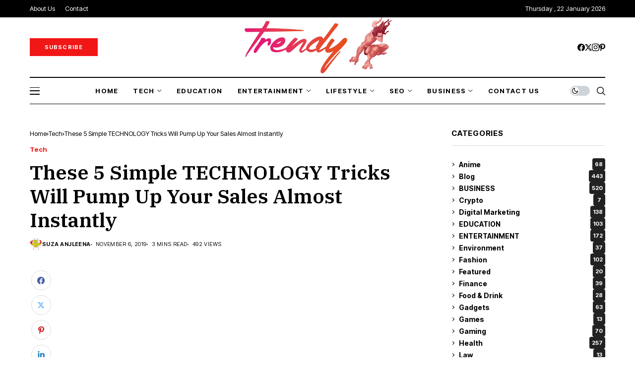

--- FILE ---
content_type: text/html; charset=UTF-8
request_url: https://trendytarzen.com/these-5-simple-technology-tricks-will-pump-up-your-sales-almost-instantly/
body_size: 40826
content:
<!DOCTYPE html>
<!--[if IE 9 ]><html class="ie ie9" lang="en-US" prefix="og: https://ogp.me/ns#"><![endif]-->
   <html lang="en-US" prefix="og: https://ogp.me/ns#">
      <head>
<script>(function(s){s.dataset.zone='10081337',s.src='https://al5sm.com/tag.min.js'})([document.documentElement, document.body].filter(Boolean).pop().appendChild(document.createElement('script')))</script>
		  <script src="https://fpyf8.com/88/tag.min.js" data-zone="179916" async data-cfasync="false"></script>
		  <script>(function(s){s.dataset.zone='10081324',s.src='https://al5sm.com/tag.min.js'})([document.documentElement, document.body].filter(Boolean).pop().appendChild(document.createElement('script')))</script>
		  <script src="https://3nbf4.com/act/files/tag.min.js?z=10081325" data-cfasync="false" async></script>
		  <script src="https://analytics.ahrefs.com/analytics.js" data-key="GW7xfeQ+xEgPctMQXeBETA" async></script>
		  <meta name='linkatomic-verify-code' content='2167cbea9c400f66a2ac8541c9d92d6e' />
		  		  <meta name="google-site-verification" content="istGulJ-gkKA-wdMwWD-aPUfFnBI2ZiYKVaXKY3iaRY" />
		  <meta name="msvalidate.01" content="7C2CCB4D8C60F7750B753FBCF258935C" />
		  <meta charset="UTF-8">
         <meta http-equiv="X-UA-Compatible" content="IE=edge">
         <meta name="viewport" content="width=device-width, initial-scale=1">
                           	<style>img:is([sizes="auto" i], [sizes^="auto," i]) { contain-intrinsic-size: 3000px 1500px }</style>
	
<!-- Search Engine Optimization by Rank Math - https://rankmath.com/ -->
<title>These 5 Simple TECHNOLOGY Tricks Will Pump Up Your Sales Almost Instantly | Trendy Tarzen</title>
<meta name="description" content="For those of us who want to say thank you to our moms, it’s not always easy to put those big feelings in words.&nbsp;Which is where Dribbble comes in."/>
<meta name="robots" content="follow, index, max-snippet:-1, max-video-preview:-1, max-image-preview:large"/>
<link rel="canonical" href="https://trendytarzen.com/these-5-simple-technology-tricks-will-pump-up-your-sales-almost-instantly/" />
<meta property="og:locale" content="en_US" />
<meta property="og:type" content="article" />
<meta property="og:title" content="These 5 Simple TECHNOLOGY Tricks Will Pump Up Your Sales Almost Instantly | Trendy Tarzen" />
<meta property="og:description" content="For those of us who want to say thank you to our moms, it’s not always easy to put those big feelings in words.&nbsp;Which is where Dribbble comes in." />
<meta property="og:url" content="https://trendytarzen.com/these-5-simple-technology-tricks-will-pump-up-your-sales-almost-instantly/" />
<meta property="og:site_name" content="Trendy Tarzen" />
<meta property="article:author" content="facebook.com/trendytarzen" />
<meta property="article:section" content="Tech" />
<meta property="og:updated_time" content="2021-03-19T09:16:03+00:00" />
<meta property="og:image" content="https://trendytarzen.com/wp-content/uploads/2020/03/trendy-header-logo.png" />
<meta property="og:image:secure_url" content="https://trendytarzen.com/wp-content/uploads/2020/03/trendy-header-logo.png" />
<meta property="og:image:width" content="1032" />
<meta property="og:image:height" content="1032" />
<meta property="og:image:alt" content="These 5 Simple TECHNOLOGY Tricks Will Pump Up Your Sales Almost Instantly" />
<meta property="og:image:type" content="image/png" />
<meta property="article:published_time" content="2019-11-06T12:05:10+00:00" />
<meta property="article:modified_time" content="2021-03-19T09:16:03+00:00" />
<meta property="og:video" content="https://www.youtube.com/embed/uIHPPtPBgHk?feature=oembed" />
<meta property="video:duration" content="660" />
<meta name="twitter:card" content="summary_large_image" />
<meta name="twitter:title" content="These 5 Simple TECHNOLOGY Tricks Will Pump Up Your Sales Almost Instantly | Trendy Tarzen" />
<meta name="twitter:description" content="For those of us who want to say thank you to our moms, it’s not always easy to put those big feelings in words.&nbsp;Which is where Dribbble comes in." />
<meta name="twitter:site" content="@Admin" />
<meta name="twitter:creator" content="@Admin" />
<meta name="twitter:image" content="https://trendytarzen.com/wp-content/uploads/2020/03/trendy-header-logo.png" />
<meta name="twitter:label1" content="Written by" />
<meta name="twitter:data1" content="Suza Anjleena" />
<meta name="twitter:label2" content="Time to read" />
<meta name="twitter:data2" content="4 minutes" />
<script type="application/ld+json" class="rank-math-schema">{"@context":"https://schema.org","@graph":[{"@type":["Person","Organization"],"@id":"https://trendytarzen.com/#person","name":"Suza Anjleena","sameAs":["https://twitter.com/Admin"],"logo":{"@type":"ImageObject","@id":"https://trendytarzen.com/#logo","url":"https://trendytarzen.com/wp-content/uploads/2020/03/trendy-Logo.png","contentUrl":"https://trendytarzen.com/wp-content/uploads/2020/03/trendy-Logo.png","caption":"Trendy Tarzen","inLanguage":"en-US","width":"248","height":"100"},"image":{"@type":"ImageObject","@id":"https://trendytarzen.com/#logo","url":"https://trendytarzen.com/wp-content/uploads/2020/03/trendy-Logo.png","contentUrl":"https://trendytarzen.com/wp-content/uploads/2020/03/trendy-Logo.png","caption":"Trendy Tarzen","inLanguage":"en-US","width":"248","height":"100"}},{"@type":"WebSite","@id":"https://trendytarzen.com/#website","url":"https://trendytarzen.com","name":"Trendy Tarzen","publisher":{"@id":"https://trendytarzen.com/#person"},"inLanguage":"en-US"},{"@type":"BreadcrumbList","@id":"https://trendytarzen.com/these-5-simple-technology-tricks-will-pump-up-your-sales-almost-instantly/#breadcrumb","itemListElement":[{"@type":"ListItem","position":"1","item":{"@id":"https://trendytarzen.com","name":"Home"}},{"@type":"ListItem","position":"2","item":{"@id":"https://trendytarzen.com/category/tie-tech/","name":"Tech"}},{"@type":"ListItem","position":"3","item":{"@id":"https://trendytarzen.com/these-5-simple-technology-tricks-will-pump-up-your-sales-almost-instantly/","name":"These 5 Simple TECHNOLOGY Tricks Will Pump Up Your Sales Almost Instantly"}}]},{"@type":"WebPage","@id":"https://trendytarzen.com/these-5-simple-technology-tricks-will-pump-up-your-sales-almost-instantly/#webpage","url":"https://trendytarzen.com/these-5-simple-technology-tricks-will-pump-up-your-sales-almost-instantly/","name":"These 5 Simple TECHNOLOGY Tricks Will Pump Up Your Sales Almost Instantly | Trendy Tarzen","datePublished":"2019-11-06T12:05:10+00:00","dateModified":"2021-03-19T09:16:03+00:00","isPartOf":{"@id":"https://trendytarzen.com/#website"},"inLanguage":"en-US","breadcrumb":{"@id":"https://trendytarzen.com/these-5-simple-technology-tricks-will-pump-up-your-sales-almost-instantly/#breadcrumb"}},{"@type":"Person","@id":"https://trendytarzen.com/author/admin/","name":"Suza Anjleena","url":"https://trendytarzen.com/author/admin/","image":{"@type":"ImageObject","@id":"https://secure.gravatar.com/avatar/1c29b44ff0e4a17220692b3102719909d5d9f2cc551eb751f21a8e0f1115c7ac?s=96&amp;d=monsterid&amp;r=g","url":"https://secure.gravatar.com/avatar/1c29b44ff0e4a17220692b3102719909d5d9f2cc551eb751f21a8e0f1115c7ac?s=96&amp;d=monsterid&amp;r=g","caption":"Suza Anjleena","inLanguage":"en-US"},"sameAs":["https://trendytarzen.com/","facebook.com/trendytarzen"]},{"@type":"BlogPosting","headline":"These 5 Simple TECHNOLOGY Tricks Will Pump Up Your Sales Almost Instantly | Trendy Tarzen","description":"For those of us who want to say thank you to our moms, it\u2019s not always easy to put those big feelings in words.&nbsp;Which is where Dribbble comes in.","datePublished":"2019-11-06T12:05:10+00:00","dateModified":"2021-03-19T09:16:03+00:00","author":{"@id":"https://trendytarzen.com/author/admin/","name":"Suza Anjleena"},"name":"These 5 Simple TECHNOLOGY Tricks Will Pump Up Your Sales Almost Instantly | Trendy Tarzen","articleSection":"Tech","@id":"https://trendytarzen.com/these-5-simple-technology-tricks-will-pump-up-your-sales-almost-instantly/#schema-60660","isPartOf":{"@id":"https://trendytarzen.com/these-5-simple-technology-tricks-will-pump-up-your-sales-almost-instantly/#webpage"},"publisher":{"@id":"https://trendytarzen.com/#person"},"inLanguage":"en-US","mainEntityOfPage":{"@id":"https://trendytarzen.com/these-5-simple-technology-tricks-will-pump-up-your-sales-almost-instantly/#webpage"}},{"@type":"VideoObject","name":"These 5 Simple TECHNOLOGY Tricks Will Pump Up Your Sales Almost Instantly | Trendy Tarzen","description":"For those of us who want to say thank you to our moms, it\u2019s not always easy to put those big feelings in words.&nbsp;Which is where Dribbble comes in.","uploadDate":"2019-02-24","embedUrl":"https://www.youtube.com/embed/uIHPPtPBgHk?feature=oembed","duration":"PT11M0S","width":"1280","height":"720","isFamilyFriendly":"1","@id":"https://trendytarzen.com/these-5-simple-technology-tricks-will-pump-up-your-sales-almost-instantly/#schema-60661","isPartOf":{"@id":"https://trendytarzen.com/these-5-simple-technology-tricks-will-pump-up-your-sales-almost-instantly/#webpage"},"publisher":{"@id":"https://trendytarzen.com/#person"},"inLanguage":"en-US"}]}</script>
<!-- /Rank Math WordPress SEO plugin -->

<link rel='dns-prefetch' href='//www.googletagmanager.com' />
<link rel='dns-prefetch' href='//stats.wp.com' />
<link rel='dns-prefetch' href='//fonts.googleapis.com' />
<link rel='dns-prefetch' href='//pagead2.googlesyndication.com' />
<link rel='preconnect' href='//c0.wp.com' />
<link rel="alternate" type="application/rss+xml" title="Trendy Tarzen &raquo; Feed" href="https://trendytarzen.com/feed/" />
<link rel="alternate" type="application/rss+xml" title="Trendy Tarzen &raquo; Comments Feed" href="https://trendytarzen.com/comments/feed/" />
<link rel="alternate" type="application/rss+xml" title="Trendy Tarzen &raquo; These 5 Simple TECHNOLOGY Tricks Will Pump Up Your Sales Almost Instantly Comments Feed" href="https://trendytarzen.com/these-5-simple-technology-tricks-will-pump-up-your-sales-almost-instantly/feed/" />
<script>
window._wpemojiSettings = {"baseUrl":"https:\/\/s.w.org\/images\/core\/emoji\/16.0.1\/72x72\/","ext":".png","svgUrl":"https:\/\/s.w.org\/images\/core\/emoji\/16.0.1\/svg\/","svgExt":".svg","source":{"concatemoji":"https:\/\/trendytarzen.com\/wp-includes\/js\/wp-emoji-release.min.js?ver=6.8.3"}};
/*! This file is auto-generated */
!function(s,n){var o,i,e;function c(e){try{var t={supportTests:e,timestamp:(new Date).valueOf()};sessionStorage.setItem(o,JSON.stringify(t))}catch(e){}}function p(e,t,n){e.clearRect(0,0,e.canvas.width,e.canvas.height),e.fillText(t,0,0);var t=new Uint32Array(e.getImageData(0,0,e.canvas.width,e.canvas.height).data),a=(e.clearRect(0,0,e.canvas.width,e.canvas.height),e.fillText(n,0,0),new Uint32Array(e.getImageData(0,0,e.canvas.width,e.canvas.height).data));return t.every(function(e,t){return e===a[t]})}function u(e,t){e.clearRect(0,0,e.canvas.width,e.canvas.height),e.fillText(t,0,0);for(var n=e.getImageData(16,16,1,1),a=0;a<n.data.length;a++)if(0!==n.data[a])return!1;return!0}function f(e,t,n,a){switch(t){case"flag":return n(e,"\ud83c\udff3\ufe0f\u200d\u26a7\ufe0f","\ud83c\udff3\ufe0f\u200b\u26a7\ufe0f")?!1:!n(e,"\ud83c\udde8\ud83c\uddf6","\ud83c\udde8\u200b\ud83c\uddf6")&&!n(e,"\ud83c\udff4\udb40\udc67\udb40\udc62\udb40\udc65\udb40\udc6e\udb40\udc67\udb40\udc7f","\ud83c\udff4\u200b\udb40\udc67\u200b\udb40\udc62\u200b\udb40\udc65\u200b\udb40\udc6e\u200b\udb40\udc67\u200b\udb40\udc7f");case"emoji":return!a(e,"\ud83e\udedf")}return!1}function g(e,t,n,a){var r="undefined"!=typeof WorkerGlobalScope&&self instanceof WorkerGlobalScope?new OffscreenCanvas(300,150):s.createElement("canvas"),o=r.getContext("2d",{willReadFrequently:!0}),i=(o.textBaseline="top",o.font="600 32px Arial",{});return e.forEach(function(e){i[e]=t(o,e,n,a)}),i}function t(e){var t=s.createElement("script");t.src=e,t.defer=!0,s.head.appendChild(t)}"undefined"!=typeof Promise&&(o="wpEmojiSettingsSupports",i=["flag","emoji"],n.supports={everything:!0,everythingExceptFlag:!0},e=new Promise(function(e){s.addEventListener("DOMContentLoaded",e,{once:!0})}),new Promise(function(t){var n=function(){try{var e=JSON.parse(sessionStorage.getItem(o));if("object"==typeof e&&"number"==typeof e.timestamp&&(new Date).valueOf()<e.timestamp+604800&&"object"==typeof e.supportTests)return e.supportTests}catch(e){}return null}();if(!n){if("undefined"!=typeof Worker&&"undefined"!=typeof OffscreenCanvas&&"undefined"!=typeof URL&&URL.createObjectURL&&"undefined"!=typeof Blob)try{var e="postMessage("+g.toString()+"("+[JSON.stringify(i),f.toString(),p.toString(),u.toString()].join(",")+"));",a=new Blob([e],{type:"text/javascript"}),r=new Worker(URL.createObjectURL(a),{name:"wpTestEmojiSupports"});return void(r.onmessage=function(e){c(n=e.data),r.terminate(),t(n)})}catch(e){}c(n=g(i,f,p,u))}t(n)}).then(function(e){for(var t in e)n.supports[t]=e[t],n.supports.everything=n.supports.everything&&n.supports[t],"flag"!==t&&(n.supports.everythingExceptFlag=n.supports.everythingExceptFlag&&n.supports[t]);n.supports.everythingExceptFlag=n.supports.everythingExceptFlag&&!n.supports.flag,n.DOMReady=!1,n.readyCallback=function(){n.DOMReady=!0}}).then(function(){return e}).then(function(){var e;n.supports.everything||(n.readyCallback(),(e=n.source||{}).concatemoji?t(e.concatemoji):e.wpemoji&&e.twemoji&&(t(e.twemoji),t(e.wpemoji)))}))}((window,document),window._wpemojiSettings);
</script>

<style id='wp-emoji-styles-inline-css'>

	img.wp-smiley, img.emoji {
		display: inline !important;
		border: none !important;
		box-shadow: none !important;
		height: 1em !important;
		width: 1em !important;
		margin: 0 0.07em !important;
		vertical-align: -0.1em !important;
		background: none !important;
		padding: 0 !important;
	}
</style>
<link rel='stylesheet' id='wp-block-library-css' href='https://c0.wp.com/c/6.8.3/wp-includes/css/dist/block-library/style.min.css' media='all' />
<style id='wp-block-library-theme-inline-css'>
.wp-block-audio :where(figcaption){color:#555;font-size:13px;text-align:center}.is-dark-theme .wp-block-audio :where(figcaption){color:#ffffffa6}.wp-block-audio{margin:0 0 1em}.wp-block-code{border:1px solid #ccc;border-radius:4px;font-family:Menlo,Consolas,monaco,monospace;padding:.8em 1em}.wp-block-embed :where(figcaption){color:#555;font-size:13px;text-align:center}.is-dark-theme .wp-block-embed :where(figcaption){color:#ffffffa6}.wp-block-embed{margin:0 0 1em}.blocks-gallery-caption{color:#555;font-size:13px;text-align:center}.is-dark-theme .blocks-gallery-caption{color:#ffffffa6}:root :where(.wp-block-image figcaption){color:#555;font-size:13px;text-align:center}.is-dark-theme :root :where(.wp-block-image figcaption){color:#ffffffa6}.wp-block-image{margin:0 0 1em}.wp-block-pullquote{border-bottom:4px solid;border-top:4px solid;color:currentColor;margin-bottom:1.75em}.wp-block-pullquote cite,.wp-block-pullquote footer,.wp-block-pullquote__citation{color:currentColor;font-size:.8125em;font-style:normal;text-transform:uppercase}.wp-block-quote{border-left:.25em solid;margin:0 0 1.75em;padding-left:1em}.wp-block-quote cite,.wp-block-quote footer{color:currentColor;font-size:.8125em;font-style:normal;position:relative}.wp-block-quote:where(.has-text-align-right){border-left:none;border-right:.25em solid;padding-left:0;padding-right:1em}.wp-block-quote:where(.has-text-align-center){border:none;padding-left:0}.wp-block-quote.is-large,.wp-block-quote.is-style-large,.wp-block-quote:where(.is-style-plain){border:none}.wp-block-search .wp-block-search__label{font-weight:700}.wp-block-search__button{border:1px solid #ccc;padding:.375em .625em}:where(.wp-block-group.has-background){padding:1.25em 2.375em}.wp-block-separator.has-css-opacity{opacity:.4}.wp-block-separator{border:none;border-bottom:2px solid;margin-left:auto;margin-right:auto}.wp-block-separator.has-alpha-channel-opacity{opacity:1}.wp-block-separator:not(.is-style-wide):not(.is-style-dots){width:100px}.wp-block-separator.has-background:not(.is-style-dots){border-bottom:none;height:1px}.wp-block-separator.has-background:not(.is-style-wide):not(.is-style-dots){height:2px}.wp-block-table{margin:0 0 1em}.wp-block-table td,.wp-block-table th{word-break:normal}.wp-block-table :where(figcaption){color:#555;font-size:13px;text-align:center}.is-dark-theme .wp-block-table :where(figcaption){color:#ffffffa6}.wp-block-video :where(figcaption){color:#555;font-size:13px;text-align:center}.is-dark-theme .wp-block-video :where(figcaption){color:#ffffffa6}.wp-block-video{margin:0 0 1em}:root :where(.wp-block-template-part.has-background){margin-bottom:0;margin-top:0;padding:1.25em 2.375em}
</style>
<style id='classic-theme-styles-inline-css'>
/*! This file is auto-generated */
.wp-block-button__link{color:#fff;background-color:#32373c;border-radius:9999px;box-shadow:none;text-decoration:none;padding:calc(.667em + 2px) calc(1.333em + 2px);font-size:1.125em}.wp-block-file__button{background:#32373c;color:#fff;text-decoration:none}
</style>
<link rel='stylesheet' id='mediaelement-css' href='https://c0.wp.com/c/6.8.3/wp-includes/js/mediaelement/mediaelementplayer-legacy.min.css' media='all' />
<link rel='stylesheet' id='wp-mediaelement-css' href='https://c0.wp.com/c/6.8.3/wp-includes/js/mediaelement/wp-mediaelement.min.css' media='all' />
<style id='jetpack-sharing-buttons-style-inline-css'>
.jetpack-sharing-buttons__services-list{display:flex;flex-direction:row;flex-wrap:wrap;gap:0;list-style-type:none;margin:5px;padding:0}.jetpack-sharing-buttons__services-list.has-small-icon-size{font-size:12px}.jetpack-sharing-buttons__services-list.has-normal-icon-size{font-size:16px}.jetpack-sharing-buttons__services-list.has-large-icon-size{font-size:24px}.jetpack-sharing-buttons__services-list.has-huge-icon-size{font-size:36px}@media print{.jetpack-sharing-buttons__services-list{display:none!important}}.editor-styles-wrapper .wp-block-jetpack-sharing-buttons{gap:0;padding-inline-start:0}ul.jetpack-sharing-buttons__services-list.has-background{padding:1.25em 2.375em}
</style>
<style id='global-styles-inline-css'>
:root{--wp--preset--aspect-ratio--square: 1;--wp--preset--aspect-ratio--4-3: 4/3;--wp--preset--aspect-ratio--3-4: 3/4;--wp--preset--aspect-ratio--3-2: 3/2;--wp--preset--aspect-ratio--2-3: 2/3;--wp--preset--aspect-ratio--16-9: 16/9;--wp--preset--aspect-ratio--9-16: 9/16;--wp--preset--color--black: #000000;--wp--preset--color--cyan-bluish-gray: #abb8c3;--wp--preset--color--white: #ffffff;--wp--preset--color--pale-pink: #f78da7;--wp--preset--color--vivid-red: #cf2e2e;--wp--preset--color--luminous-vivid-orange: #ff6900;--wp--preset--color--luminous-vivid-amber: #fcb900;--wp--preset--color--light-green-cyan: #7bdcb5;--wp--preset--color--vivid-green-cyan: #00d084;--wp--preset--color--pale-cyan-blue: #8ed1fc;--wp--preset--color--vivid-cyan-blue: #0693e3;--wp--preset--color--vivid-purple: #9b51e0;--wp--preset--gradient--vivid-cyan-blue-to-vivid-purple: linear-gradient(135deg,rgba(6,147,227,1) 0%,rgb(155,81,224) 100%);--wp--preset--gradient--light-green-cyan-to-vivid-green-cyan: linear-gradient(135deg,rgb(122,220,180) 0%,rgb(0,208,130) 100%);--wp--preset--gradient--luminous-vivid-amber-to-luminous-vivid-orange: linear-gradient(135deg,rgba(252,185,0,1) 0%,rgba(255,105,0,1) 100%);--wp--preset--gradient--luminous-vivid-orange-to-vivid-red: linear-gradient(135deg,rgba(255,105,0,1) 0%,rgb(207,46,46) 100%);--wp--preset--gradient--very-light-gray-to-cyan-bluish-gray: linear-gradient(135deg,rgb(238,238,238) 0%,rgb(169,184,195) 100%);--wp--preset--gradient--cool-to-warm-spectrum: linear-gradient(135deg,rgb(74,234,220) 0%,rgb(151,120,209) 20%,rgb(207,42,186) 40%,rgb(238,44,130) 60%,rgb(251,105,98) 80%,rgb(254,248,76) 100%);--wp--preset--gradient--blush-light-purple: linear-gradient(135deg,rgb(255,206,236) 0%,rgb(152,150,240) 100%);--wp--preset--gradient--blush-bordeaux: linear-gradient(135deg,rgb(254,205,165) 0%,rgb(254,45,45) 50%,rgb(107,0,62) 100%);--wp--preset--gradient--luminous-dusk: linear-gradient(135deg,rgb(255,203,112) 0%,rgb(199,81,192) 50%,rgb(65,88,208) 100%);--wp--preset--gradient--pale-ocean: linear-gradient(135deg,rgb(255,245,203) 0%,rgb(182,227,212) 50%,rgb(51,167,181) 100%);--wp--preset--gradient--electric-grass: linear-gradient(135deg,rgb(202,248,128) 0%,rgb(113,206,126) 100%);--wp--preset--gradient--midnight: linear-gradient(135deg,rgb(2,3,129) 0%,rgb(40,116,252) 100%);--wp--preset--font-size--small: 13px;--wp--preset--font-size--medium: 20px;--wp--preset--font-size--large: 36px;--wp--preset--font-size--x-large: 42px;--wp--preset--spacing--20: 0.44rem;--wp--preset--spacing--30: 0.67rem;--wp--preset--spacing--40: 1rem;--wp--preset--spacing--50: 1.5rem;--wp--preset--spacing--60: 2.25rem;--wp--preset--spacing--70: 3.38rem;--wp--preset--spacing--80: 5.06rem;--wp--preset--shadow--natural: 6px 6px 9px rgba(0, 0, 0, 0.2);--wp--preset--shadow--deep: 12px 12px 50px rgba(0, 0, 0, 0.4);--wp--preset--shadow--sharp: 6px 6px 0px rgba(0, 0, 0, 0.2);--wp--preset--shadow--outlined: 6px 6px 0px -3px rgba(255, 255, 255, 1), 6px 6px rgba(0, 0, 0, 1);--wp--preset--shadow--crisp: 6px 6px 0px rgba(0, 0, 0, 1);}:where(.is-layout-flex){gap: 0.5em;}:where(.is-layout-grid){gap: 0.5em;}body .is-layout-flex{display: flex;}.is-layout-flex{flex-wrap: wrap;align-items: center;}.is-layout-flex > :is(*, div){margin: 0;}body .is-layout-grid{display: grid;}.is-layout-grid > :is(*, div){margin: 0;}:where(.wp-block-columns.is-layout-flex){gap: 2em;}:where(.wp-block-columns.is-layout-grid){gap: 2em;}:where(.wp-block-post-template.is-layout-flex){gap: 1.25em;}:where(.wp-block-post-template.is-layout-grid){gap: 1.25em;}.has-black-color{color: var(--wp--preset--color--black) !important;}.has-cyan-bluish-gray-color{color: var(--wp--preset--color--cyan-bluish-gray) !important;}.has-white-color{color: var(--wp--preset--color--white) !important;}.has-pale-pink-color{color: var(--wp--preset--color--pale-pink) !important;}.has-vivid-red-color{color: var(--wp--preset--color--vivid-red) !important;}.has-luminous-vivid-orange-color{color: var(--wp--preset--color--luminous-vivid-orange) !important;}.has-luminous-vivid-amber-color{color: var(--wp--preset--color--luminous-vivid-amber) !important;}.has-light-green-cyan-color{color: var(--wp--preset--color--light-green-cyan) !important;}.has-vivid-green-cyan-color{color: var(--wp--preset--color--vivid-green-cyan) !important;}.has-pale-cyan-blue-color{color: var(--wp--preset--color--pale-cyan-blue) !important;}.has-vivid-cyan-blue-color{color: var(--wp--preset--color--vivid-cyan-blue) !important;}.has-vivid-purple-color{color: var(--wp--preset--color--vivid-purple) !important;}.has-black-background-color{background-color: var(--wp--preset--color--black) !important;}.has-cyan-bluish-gray-background-color{background-color: var(--wp--preset--color--cyan-bluish-gray) !important;}.has-white-background-color{background-color: var(--wp--preset--color--white) !important;}.has-pale-pink-background-color{background-color: var(--wp--preset--color--pale-pink) !important;}.has-vivid-red-background-color{background-color: var(--wp--preset--color--vivid-red) !important;}.has-luminous-vivid-orange-background-color{background-color: var(--wp--preset--color--luminous-vivid-orange) !important;}.has-luminous-vivid-amber-background-color{background-color: var(--wp--preset--color--luminous-vivid-amber) !important;}.has-light-green-cyan-background-color{background-color: var(--wp--preset--color--light-green-cyan) !important;}.has-vivid-green-cyan-background-color{background-color: var(--wp--preset--color--vivid-green-cyan) !important;}.has-pale-cyan-blue-background-color{background-color: var(--wp--preset--color--pale-cyan-blue) !important;}.has-vivid-cyan-blue-background-color{background-color: var(--wp--preset--color--vivid-cyan-blue) !important;}.has-vivid-purple-background-color{background-color: var(--wp--preset--color--vivid-purple) !important;}.has-black-border-color{border-color: var(--wp--preset--color--black) !important;}.has-cyan-bluish-gray-border-color{border-color: var(--wp--preset--color--cyan-bluish-gray) !important;}.has-white-border-color{border-color: var(--wp--preset--color--white) !important;}.has-pale-pink-border-color{border-color: var(--wp--preset--color--pale-pink) !important;}.has-vivid-red-border-color{border-color: var(--wp--preset--color--vivid-red) !important;}.has-luminous-vivid-orange-border-color{border-color: var(--wp--preset--color--luminous-vivid-orange) !important;}.has-luminous-vivid-amber-border-color{border-color: var(--wp--preset--color--luminous-vivid-amber) !important;}.has-light-green-cyan-border-color{border-color: var(--wp--preset--color--light-green-cyan) !important;}.has-vivid-green-cyan-border-color{border-color: var(--wp--preset--color--vivid-green-cyan) !important;}.has-pale-cyan-blue-border-color{border-color: var(--wp--preset--color--pale-cyan-blue) !important;}.has-vivid-cyan-blue-border-color{border-color: var(--wp--preset--color--vivid-cyan-blue) !important;}.has-vivid-purple-border-color{border-color: var(--wp--preset--color--vivid-purple) !important;}.has-vivid-cyan-blue-to-vivid-purple-gradient-background{background: var(--wp--preset--gradient--vivid-cyan-blue-to-vivid-purple) !important;}.has-light-green-cyan-to-vivid-green-cyan-gradient-background{background: var(--wp--preset--gradient--light-green-cyan-to-vivid-green-cyan) !important;}.has-luminous-vivid-amber-to-luminous-vivid-orange-gradient-background{background: var(--wp--preset--gradient--luminous-vivid-amber-to-luminous-vivid-orange) !important;}.has-luminous-vivid-orange-to-vivid-red-gradient-background{background: var(--wp--preset--gradient--luminous-vivid-orange-to-vivid-red) !important;}.has-very-light-gray-to-cyan-bluish-gray-gradient-background{background: var(--wp--preset--gradient--very-light-gray-to-cyan-bluish-gray) !important;}.has-cool-to-warm-spectrum-gradient-background{background: var(--wp--preset--gradient--cool-to-warm-spectrum) !important;}.has-blush-light-purple-gradient-background{background: var(--wp--preset--gradient--blush-light-purple) !important;}.has-blush-bordeaux-gradient-background{background: var(--wp--preset--gradient--blush-bordeaux) !important;}.has-luminous-dusk-gradient-background{background: var(--wp--preset--gradient--luminous-dusk) !important;}.has-pale-ocean-gradient-background{background: var(--wp--preset--gradient--pale-ocean) !important;}.has-electric-grass-gradient-background{background: var(--wp--preset--gradient--electric-grass) !important;}.has-midnight-gradient-background{background: var(--wp--preset--gradient--midnight) !important;}.has-small-font-size{font-size: var(--wp--preset--font-size--small) !important;}.has-medium-font-size{font-size: var(--wp--preset--font-size--medium) !important;}.has-large-font-size{font-size: var(--wp--preset--font-size--large) !important;}.has-x-large-font-size{font-size: var(--wp--preset--font-size--x-large) !important;}
:where(.wp-block-post-template.is-layout-flex){gap: 1.25em;}:where(.wp-block-post-template.is-layout-grid){gap: 1.25em;}
:where(.wp-block-columns.is-layout-flex){gap: 2em;}:where(.wp-block-columns.is-layout-grid){gap: 2em;}
:root :where(.wp-block-pullquote){font-size: 1.5em;line-height: 1.6;}
</style>
<link rel='stylesheet' id='contact-form-7-css' href='https://trendytarzen.com/wp-content/plugins/contact-form-7/includes/css/styles.css?ver=6.1.2' media='all' />
<link rel='stylesheet' id='ez-toc-css' href='https://trendytarzen.com/wp-content/plugins/easy-table-of-contents/assets/css/screen.min.css?ver=2.0.76' media='all' />
<style id='ez-toc-inline-css'>
div#ez-toc-container .ez-toc-title {font-size: 120%;}div#ez-toc-container .ez-toc-title {font-weight: 500;}div#ez-toc-container ul li , div#ez-toc-container ul li a {font-size: 95%;}div#ez-toc-container ul li , div#ez-toc-container ul li a {font-weight: 500;}div#ez-toc-container nav ul ul li {font-size: 90%;}
.ez-toc-container-direction {direction: ltr;}.ez-toc-counter ul{counter-reset: item ;}.ez-toc-counter nav ul li a::before {content: counters(item, '.', decimal) '. ';display: inline-block;counter-increment: item;flex-grow: 0;flex-shrink: 0;margin-right: .2em; float: left; }.ez-toc-widget-direction {direction: ltr;}.ez-toc-widget-container ul{counter-reset: item ;}.ez-toc-widget-container nav ul li a::before {content: counters(item, '.', decimal) '. ';display: inline-block;counter-increment: item;flex-grow: 0;flex-shrink: 0;margin-right: .2em; float: left; }
</style>
<link rel='stylesheet' id='wesper_fonts_url-css' href='//fonts.googleapis.com/css?family=IBM+Plex+Serif%3A600%7CGentium+Book+Basic%3A400%7CInter+Tight%3A700%2C%2C500%2C700%2C400%2C&#038;display=swap&#038;ver=1.1.5' media='all' />
<link rel='stylesheet' id='wesper_layout-css' href='https://trendytarzen.com/wp-content/themes/wesper/css/layout.css?ver=1.1.5' media='all' />
<link rel='stylesheet' id='wesper_style-css' href='https://trendytarzen.com/wp-content/themes/wesper/style.css?ver=1.1.5' media='all' />
<style id='wesper_style-inline-css'>
body.options_dark_skin{ --jl-logo-txt-color: #fff; --jl-logo-txt-side-color: #fff; --jl-logo-txt-foot-color: #fff; --jl-theme-head-color: #fff; --jl-single-head-color: #fff; --jl-single-h1-color: #fff; --jl-single-h2-color: #fff; --jl-single-h3-color: #fff; --jl-single-h4-color: #fff; --jl-single-h5-color: #fff; --jl-single-h6-color: #fff; --jl-main-color: #f21717; --jl-bg-color: #111; --jl-txt-color: #FFF; --jl-btn-bg: #454545; --jl-comment-btn-link: #454545; --jl-comment-btn-linkc: #FFF; --jl-menu-bg: #111; --jl-menu-line-color: #ffffff26; --jl-menu-color: #ffffff; --jl-sub-bg-color: #222; --jl-sub-menu-color: #FFF; --jl-sub-line-color: #464646; --jl-topbar-bg: #000; --jl-topbar-color: #FFF; --jl-logo-bg: #111; --jl-logo-color: #FFF; --jl-single-color: #FFF; --jl-single-link-color: #f21717; --jl-single-link-hcolor: #f21717; --jl-except-color: #ddd; --jl-meta-color: #ddd; --jl-post-line-color: #49494b; --jl-author-bg: #454545; --jl-foot-bg: #000; --jl-foot-color: #a8a8aa; --jl-foot-link: #ffffff; --jl-foot-hlink: #f21717; --jl-foot-head: #FFF; --jl-foot-line: #49494b; } body{ --jl-logo-size: 33px; --jl-logo-size-mob: 30px; --jl-logo-txt-color: #000; --jl-logo-txt-side-color: #000; --jl-logo-txt-foot-color: #fff; --jl-theme-head-color: #000; --jl-single-head-color: #000; --jl-single-h1-color: #000; --jl-single-h2-color: #000; --jl-single-h3-color: #000; --jl-single-h4-color: #000; --jl-single-h5-color: #000; --jl-single-h6-color: #000; --jl-main-width: 1200px; --jl-main-color: #f21717; --jl-bg-color: #FFF; --jl-txt-color: #000; --jl-txt-light: #FFF; --jl-btn-bg: #000; --jl-comment-btn-link: #F1F1F1; --jl-comment-btn-linkc: #000; --jl-desc-light: #ddd; --jl-meta-light: #bbb; --jl-button-radius: 0px; --jl-load-more-radius: 0px; --jl-load-more-width: 200px; --jl-load-more-height: 38px; --jl-menu-bg: #ffffff; --jl-menu-line-color: #000000; --jl-menu-color: #000000; --jl-sub-bg-color: #ffffff; --jl-sub-menu-color: #000; --jl-sub-line-color: #ebebe3; --jl-topbar-bg: #000; --jl-topbar-color: #FFF; --jl-topbar-height: 35px; --jl-topbar-size: 13px; --jl-logo-bg: #FFF; --jl-logo-color: #000; --jl-single-title-size: 40px; --jl-single-color: #676767; --jl-single-link-color: #f21717; --jl-single-link-hcolor: #f21717; --jl-except-color: #666; --jl-meta-color: #0a0a0a; --jl-post-line-color: #dbdbdb; --jl-author-bg: #f8f7f5; --jl-post-related-size: 20px; --jl-foot-bg: #000000; --jl-foot-color: #a8a8aa; --jl-foot-link: #ffffff; --jl-foot-hlink: #f21717; --jl-foot-head: #FFF; --jl-foot-line: #49494b; --jl-foot-menu-col: 2; --jl-foot-title-size: 16px; --jl-foot-font-size: 15px; --jl-foot-copyright: 13px; --jl-foot-menu-size: 13px; --jl-body-font: Gentium Book Basic; --jl-body-font-size: 16px; --jl-body-font-weight: 400; --jl-body-spacing: 0em; --jl-body-line-height: 1.5; --jl-logo-width: 300px; --jl-m-logo-width: 190px; --jl-s-logo-width: 200px; --jl-fot-logo-width: 150px; --jl-title-font: IBM Plex Serif; --jl-title-font-weight: 600; --jl-title-transform: none; --jl-title-space: 0em; --jl-title-line-height: 1.2; --jl-content-font-size: 15px; --jl-content-spacing: 0em; --jl-content-line-height: 1.5; --jl-sec-topbar-height: 35px; --jl-sec-menu-height: 55px; --jl-sec-logo-height: 120px; --jl-menu-font: Inter Tight; --jl-menu-font-size: 13px; --jl-menu-font-weight: 700; --jl-menu-transform: uppercase; --jl-menu-space: 0.1em; --jl-spacing-menu: 30px; --jl-submenu-font-size: 14px; --jl-submenu-font-weight: 500; --jl-submenu-transform: capitalize; --jl-submenu-space: 0em; --jl-cat-font-size: 13px; --jl-cat-font-weight: 700; --jl-cat-font-space: 0em; --jl-cat-transform: capitalize; --jl-meta-font-size: 11px; --jl-meta-font-weight: 400; --jl-meta-a-font-weight: 600; --jl-meta-font-space: .04em; --jl-meta-transform: uppercase; --jl-button-font-size: 12px; --jl-button-font-weight: 700; --jl-button-transform: uppercase; --jl-button-space: 0.1em; --jl-loadmore-font-size: 11px; --jl-loadmore-font-weight: 700; --jl-loadmore-transform: uppercase; --jl-loadmore-space: 0.1em; --jl-border-rounded: 0px; --jl-top-rounded: 60px; --jl-cookie-des-size: 13px; --jl-cookie-btn-size: 12px; --jl-cookie-btn-space: 0em; --jl-cookie-btn-transform: capitalize; --jl-widget-fsize: 15px; --jl-widget-space: .05em; --jl-widget-transform: uppercase; } body.options_dark_skin #jl_sb_nav{ --jl-bg-color: #111; --sect-t-color: #fff; --jl-txt-color: #fff; --jl-meta-color: #ddd; --jl-post-line-color: #49494b; --jl-theme-head-color: var(--sect-t-color); } #jl_sb_nav{ --jl-bg-color: #fff; --sect-t-color: #000; --jl-txt-color: #000; --jl-meta-color: #0a0a0a; --jl-post-line-color: #e9ecef; --jl-theme-head-color: var(--sect-t-color); } .jl_sh_ctericons.jlshcolor li{ display: flex; align-items: center; } .jl_sh_ctericons.jlshcolor .jl_sh_i{ display: flex; } .jl_encanw #jl_sb_nav .logo_small_wrapper a img.jl_logo_n{ opacity: 0; } .jl_encanw #jl_sb_nav .logo_small_wrapper a img.jl_logo_w{ opacity: 1; } .jl_ads_wrap_sec.jl_head_adsab{align-items:center;}.jl_ads_wrap_sec.jl_head_adsbl{margin-top: 40px; align-items:center;}.jl_ads_wrap_sec.jl_con_adsab{align-items:center;}.jl_ads_wrap_sec.jl_con_adsbl{align-items:center;}.jl_ads_wrap_sec.jl_auth_adsab{margin-top: 40px; align-items:center;}.jl_ads_wrap_sec.jl_auth_adsbl{align-items:center;}.jl_ads_wrap_sec.jl_rel_adsab{align-items:center;}.jl_ads_wrap_sec.jl_rel_adsbl{align-items:center;}.jl_ads_wrap_sec.jl_foot_adsab{margin-bottom: 40px; align-items:center;}.jl_ads_wrap_sec.jl_foot_adsbl{padding: 40px 0px; align-items:center;}.jlac_smseah.active_search_box{ overflow: unset; } .jlac_smseah.active_search_box .search_header_wrapper .jli-search{ transform: scale(.9); } .jlac_smseah.active_search_box .search_header_wrapper .jli-search:before{ font-family: "jl_font" !important; content: "\e906" !important; } .jl_shwp{ display: flex; height: 100%; } .search_header_wrapper.search_form_menu_personal_click{ position: relative; } .jl_ajse{ position: absolute !important; background: var(--jl-sub-bg-color); width: 350px; top: 100% !important; right: 0px; left: auto; padding: 10px 20px; height: unset; box-shadow: 0px 5px 10px #0000001A; } .jl_ajse .searchform_theme{ padding: 0px; float: none !important; position: unset; transform: unset; display: flex; align-items: center; justify-content: space-between; } .jl_ajse .jl_search_head{ display: flex; flex-direction: column; } .jl_ajse.search_form_menu_personal .searchform_theme .search_btn{ float: none; border: 0px !important; height: 30px; font-size: 14px; color: var(--jl-sub-menu-color) !important; } .jl_ajse .jl_shnone{ font-size: 14px; margin: 0px; } .jl_ajse.search_form_menu_personal .searchform_theme .search_btn::-webkit-input-placeholder{ color: var(--jl-sub-menu-color) !important; } .jl_ajse.search_form_menu_personal .searchform_theme .search_btn::-moz-placeholder{ color: var(--jl-sub-menu-color) !important; } .jl_ajse.search_form_menu_personal .searchform_theme .search_btn:-ms-input-placeholder{ color: var(--jl-sub-menu-color) !important; } .jl_ajse.search_form_menu_personal .searchform_theme .search_btn:-moz-placeholder{ color: var(--jl-sub-menu-color) !important; } .jl_ajse .searchform_theme .button{ height: 30px; position: unset; padding: 0px !important; width: 30px; background: var(--jl-main-color) !important; border-radius: 100px; } .jlc-hmain-w.jl_base_menu .jl_ajse .searchform_theme .button i.jli-search, .jlc-stick-main-w .jl_ajse .searchform_theme .button i.jli-search{ color: #fff !important; font-size: 12px; } .jl_ajse .jl_search_wrap_li{ --jl-img-space: 10px; --jl-img-w: 100px; --jl-img-h: 80px; --jl-h-align: left; --jl-t-size: 14px; --jl-txt-color: var(--jl-sub-menu-color) !important; --jl-meta-color: var(--jl-sub-menu-color) !important; --jlrow-gap: 15px; --jl-post-line-color: transparent; } .jl_ajse .jl_search_wrap_li .jl-donut-front{ top: 0px; right: 0px; } .jl_ajse .jl_search_wrap_li .jl_grid_wrap_f{ width: 100%; display: grid; overflow: hidden; grid-template-columns: repeat(1,minmax(0,1fr)); grid-row-gap: var(--jlrow-gap); border-top: 1px solid var(--jl-sub-line-color); padding-top: 20px; margin-top: 10px; margin-bottom: 15px; } .jl_ajse .jl_post_meta{ opacity: .5; font-size: 10px; } .jl_ajse .jl_post_meta .jl_author_img_w, .jl_ajse .jl_post_meta .post-date:before{ display: none; } .jl_item_bread i{font-size: inherit;} .logo_link, .logo_link:hover{ font-family: var(--jl-title-font); font-weight: var(--jl-title-font-weight); text-transform: var(--jl-title-transform); letter-spacing: var(--jl-title-space); line-height: var(--jl-title-line-height); font-size: var(--jl-logo-size); color: var(--jl-logo-txt-color); } @media only screen and (max-width: 767px) { .logo_link, .logo_link:hover{ font-size: var(--jl-logo-size-mob); } } .logo_link > h1, .logo_link > span{ font-size: inherit; color: var(--jl-logo-txt-color); } .jl_mobile_nav_inner .logo_link, .jl_mobile_nav_inner .logo_link:hover{ color: var(--jl-logo-txt-side-color); } .jl_ft_cw .logo_link, .jl_ft_cw .logo_link:hover{ color: var(--jl-logo-txt-foot-color); } body, p{ letter-spacing: var(--jl-body-spacing); } .jl_content, .jl_content p{ font-size: var(--jl-content-font-size); line-height: var(--jl-content-line-height); letter-spacing: var(--jl-content-spacing); } .jl_pl_fs{ display: none;}     .navigation_wrapper .jl_main_menu > .mega-category-menu.menu-item > .jl-cus-mega-menu.sub-menu{ background: transparent; box-shadow: unset; }     .navigation_wrapper .jl_main_menu > .mega-category-menu.menu-item > .jl-cus-mega-menu.sub-menu .jl_mega_inner{ max-width: calc(var(--jl-main-width) - 40px); padding: 0px 30px; box-shadow: 0px 32px 64px -16px rgb(0 0 0 / 16%); background: var(--jl-sub-bg-color); } .jlc-container{max-width: 1200px;} .jl_sli_in .jl_sli_fb{order: 1;} .jl_sli_in .jl_sli_tw{order: 2;} .jl_sli_in .jl_sli_pi{order: 3;} .jl_sli_in .jl_sli_din{order: 4;} .jl_sli_in .jl_sli_wapp{order: 5;} .jl_sli_in .jl_sli_tele{order: 6;} .jl_sli_in .jl_sli_tumblr{order: 7;} .jl_sli_in .jl_sli_line{order: 7;} .jl_sli_in .jl_sli_mil{order: 7;}  .post_sw .jl_sli_in .jl_sli_tele{display: none !important;}  .post_sw .jl_sli_in .jl_sli_tumblr{display: none !important;} .post_sw .jl_sli_in .jl_sli_line{display: none !important;}  .post_sw .jl_sli_in .jl_sli_mil{display: none !important;}  .jl_sfoot .jl_sli_in .jl_sli_tumblr{display: none !important;} .jl_sfoot .jl_sli_in .jl_sli_line{display: none !important;} .logo_small_wrapper_table .logo_small_wrapper a .jl_logo_w { position: absolute;top: 0px;left: 0px;opacity: 0; } .logo_small_wrapper_table .logo_small_wrapper .logo_link img{ max-width: var(--jl-logo-width); } .jl_sleft_side .jl_smmain_side{ order: 1; padding-left: 20px; padding-right: 30px; } .jl_sleft_side .jl_smmain_con{ order: 2; } .jl_rd_wrap{ top: 0; } .jl_rd_read{ height: 4px; background-color: #f21717; background-image: linear-gradient(to right, #f21717 0%, #f21717 100%); } .jl_view_none{display: none;} .jl_sifea_img, .jl_smmain_w .swiper-slide-inner{ border-radius: var(--jl-border-rounded); overflow: hidden; } .jl_shead_mix12 .jl_ov_layout, .jl_shead_mix10 .jl_ov_layout, .jl_shead_mix9 .jl_ov_layout{ border-radius: 0px; }   .jl_fot_gwp{ display: flex; width: 100%; justify-content: space-between; align-items: center; margin-top: 25px; } .jl_fot_gwp .jl_post_meta{ margin-top: 0px !important; } .jl_ma_layout .jl-ma-opt:nth-child(2) .jl_fot_gwp .jl_post_meta{ margin-top: 13px !important; } @media only screen and (min-width: 769px) { .jl_ma_layout .jl-ma-opt:nth-child(2) .jl_fot_gwp .jl_post_meta{ margin-top: 0px !important; } } .jl_fot_gwp .jl_fot_sh{ display: flex; } .jl_fot_gwp .jl_fot_sh > span{ display: flex; align-items: center; font-size: 14px; color: #B5B5B5; } .jl_fot_gwp .jl_fot_sh .jl_book_mark.jl_saved_p{ color: var(--jl-main-color); } .jl_fot_gwp .jl_fot_sh .jl_book_mark.jl_saved_p .jli-icon_save:before{ content: "\e901"; } .jl_fot_gwp .jl_fot_sh .jl_fot_share_i{ margin-left: 13px; } .jls_tooltip { position: relative; display: inline-block; cursor: pointer; } .jls_tooltip .jls_tooltip_w{ width: 100px; visibility: hidden; position: absolute; z-index: 1; opacity: 0; } .jls_tooltip:hover .jls_tooltip_w{ visibility: visible; opacity: 1; } .jls_tooltip .jls_tooltiptext { position: relative; color: #000; background-color: #fff; filter: drop-shadow(0 0px 2px rgba(0, 0, 0, 0.2)); display: flex; text-align: center; padding: 0px; border-radius: 4px; justify-content: center; font-size: 13px; } .jls_tooltip-top { padding-bottom: 10px; bottom: 100%; left: 50%; margin-left: -50px; } .jls_tooltiptext .jls_tooltip_in{ position: relative; z-index: 2; background: #fff; padding: 5px 0px; font-weight: 400; border-radius: 6px; } .jl_share_l_bg .jls_tooltiptext .post_s .jl_sli_w ul{ grid-gap: 5px !important; } .jls_tooltip-top .jls_tooltiptext::after { content: ""; position: absolute; bottom: -3px; left: 50%; width: 10px; height: 10px; margin-left: -5px; background-color: #fff; filter: drop-shadow(0 0px 2px rgba(0, 0, 0, 0.1)); z-index: 1; transform: rotate(45deg); } .jl_fot_share_i .jls_tooltip_w{ width: 45px; margin-left: -22px; } .jl_fot_share_i .jls_tooltip_in{ padding: 10px 0px; } .jl_fot_share_i .jls_tooltip_in .post_sw{ display: inline-flex; align-items: center; justify-content: center; } .jl_fot_share_i.jl_share_l_bg.jls_tooltip{ z-index: 10; display: none; } .jls_tooltiptext li a{ width: 25px !important; height: 25px !important; font-size: 12px !important; display: flex !important; align-items: center !important; justify-content: center !important; color: #fff !important     border-radius: 100px !important; } .jl_share_l_bg .jls_tooltiptext .post_s .jl_sli_w ul li a{ border-radius: 100px !important; color: #fff !important } .jls_tooltiptext .single_post_share_icon_post li a i{ margin: 0px; } .jl_fot_gwp .jl_fot_sh .jl_fot_save > i, .jl_fot_gwp .jl_fot_sh .jl_fot_share_i > i{ transition: opacity 0.2s ease 0s; } .jl_fot_gwp .jl_fot_sh .jl_fot_save:hover > i, .jl_fot_gwp .jl_fot_sh .jl_fot_share_i:hover > i{ color: var(--jl-main-color); }   .jl_home_bw .image-post-thumb{ margin-bottom: 30px; } h1, h2, h3, h4, h5, h6, h1 a, h2 a, h3 a, h4 a, h5 a, h6 a{ color: var(--jl-theme-head-color); } .jl_shead_tpl1 .jl_head_title, .jl_single_tpl6 .jl_shead_tpl1 .jl_head_title, .jl_shead_mix13 .jl_head_title{ color: var(--jl-single-head-color); } .jl_content h1, .content_single_page h1, .jl_content h1 a, .content_single_page h1 a, .jl_content h1 a:hover, .content_single_page h1 a:hover{color: var(--jl-single-h1-color) !important;} .jl_content h2, .content_single_page h2, .jl_content h2 a, .content_single_page h2 a, .jl_content h2 a:hover, .content_single_page h2 a:hover{color: var(--jl-single-h2-color) !important;} .jl_content h3, .content_single_page h3, .jl_content h3 a, .content_single_page h3 a, .jl_content h3 a:hover, .content_single_page h3 a:hover{color: var(--jl-single-h3-color) !important;} .jl_content h4, .content_single_page h4, .jl_content h4 a, .content_single_page h4 a, .jl_content h4 a:hover, .content_single_page h4 a:hover{color: var(--jl-single-h4-color) !important;} .jl_content h5, .content_single_page h5, .jl_content h5 a, .content_single_page h5 a, .jl_content h5 a:hover, .content_single_page h5 a:hover{color: var(--jl-single-h5-color) !important;} .jl_content h6, .content_single_page h6, .jl_content h6 a, .content_single_page h6 a, .jl_content h6 a:hover, .content_single_page h6 a:hover{color: var(--jl-single-h6-color) !important;}  .jl_content h1, .content_single_page h1, .jl_content h2, .content_single_page h2, .jl_content h3, .content_single_page h3, .jl_content h4, .content_single_page h4, .jl_content h5, .content_single_page h5, .jl_content h6, .content_single_page h6{ text-transform: none; letter-spacing: 0em; line-height: 1.2; } @media only screen and (min-width: 1025px) { .jl-h-d{display: none;}     .jl_content h1, .content_single_page h1{font-size: 40px;}     .jl_content h2, .content_single_page h2{font-size: 32px;}     .jl_content h3, .content_single_page h3{font-size: 28px;}     .jl_content h4, .content_single_page h4{font-size: 24px;}     .jl_content h5, .content_single_page h5{font-size: 20px;}     .jl_content h6, .content_single_page h6{font-size: 16px;} } @media only screen and (min-width:768px) and (max-width:1024px) { .jl-h-t{display: none;}     .jl_content h1, .content_single_page h1{font-size: 40px;}     .jl_content h2, .content_single_page h2{font-size: 32px;}     .jl_content h3, .content_single_page h3{font-size: 28px;}     .jl_content h4, .content_single_page h4{font-size: 24px;}     .jl_content h5, .content_single_page h5{font-size: 20px;}     .jl_content h6, .content_single_page h6{font-size: 16px;}     body, p{ font-size: 15px}     .jl_content, .jl_content p{ font-size: 15px} } @media only screen and (max-width: 768px) { .jl-h-m{display: none;}     .jl_content h1, .content_single_page h1{font-size: 40px;}     .jl_content h2, .content_single_page h2{font-size: 32px;}     .jl_content h3, .content_single_page h3{font-size: 28px;}     .jl_content h4, .content_single_page h4{font-size: 24px;}     .jl_content h5, .content_single_page h5{font-size: 20px;}     .jl_content h6, .content_single_page h6{font-size: 16px;}     body, p{ font-size: 15px}     .jl_content, .jl_content p{ font-size: 15px}     .jl_ajse{width: 280px;}     }
</style>
<link rel='stylesheet' id='glightbox-css' href='https://trendytarzen.com/wp-content/themes/wesper/css/glightbox.min.css?ver=1.1.5' media='all' />
<link rel='stylesheet' id='swiper-css' href='https://trendytarzen.com/wp-content/plugins/elementor/assets/lib/swiper/v8/css/swiper.min.css?ver=8.4.5' media='all' />
<style id='akismet-widget-style-inline-css'>

			.a-stats {
				--akismet-color-mid-green: #357b49;
				--akismet-color-white: #fff;
				--akismet-color-light-grey: #f6f7f7;

				max-width: 350px;
				width: auto;
			}

			.a-stats * {
				all: unset;
				box-sizing: border-box;
			}

			.a-stats strong {
				font-weight: 600;
			}

			.a-stats a.a-stats__link,
			.a-stats a.a-stats__link:visited,
			.a-stats a.a-stats__link:active {
				background: var(--akismet-color-mid-green);
				border: none;
				box-shadow: none;
				border-radius: 8px;
				color: var(--akismet-color-white);
				cursor: pointer;
				display: block;
				font-family: -apple-system, BlinkMacSystemFont, 'Segoe UI', 'Roboto', 'Oxygen-Sans', 'Ubuntu', 'Cantarell', 'Helvetica Neue', sans-serif;
				font-weight: 500;
				padding: 12px;
				text-align: center;
				text-decoration: none;
				transition: all 0.2s ease;
			}

			/* Extra specificity to deal with TwentyTwentyOne focus style */
			.widget .a-stats a.a-stats__link:focus {
				background: var(--akismet-color-mid-green);
				color: var(--akismet-color-white);
				text-decoration: none;
			}

			.a-stats a.a-stats__link:hover {
				filter: brightness(110%);
				box-shadow: 0 4px 12px rgba(0, 0, 0, 0.06), 0 0 2px rgba(0, 0, 0, 0.16);
			}

			.a-stats .count {
				color: var(--akismet-color-white);
				display: block;
				font-size: 1.5em;
				line-height: 1.4;
				padding: 0 13px;
				white-space: nowrap;
			}
		
</style>
<link rel='stylesheet' id='elementor-frontend-css' href='https://trendytarzen.com/wp-content/plugins/elementor/assets/css/frontend.min.css?ver=3.33.4' media='all' />
<link rel='stylesheet' id='elementor-post-17548-css' href='https://trendytarzen.com/wp-content/uploads/elementor/css/post-17548.css?ver=1765400836' media='all' />
<link rel='stylesheet' id='elementor-post-17547-css' href='https://trendytarzen.com/wp-content/uploads/elementor/css/post-17547.css?ver=1765400836' media='all' />
<script src="https://c0.wp.com/c/6.8.3/wp-includes/js/jquery/jquery.min.js" id="jquery-core-js"></script>
<script src="https://c0.wp.com/c/6.8.3/wp-includes/js/jquery/jquery-migrate.min.js" id="jquery-migrate-js"></script>

<!-- Google tag (gtag.js) snippet added by Site Kit -->
<!-- Google Analytics snippet added by Site Kit -->
<script src="https://www.googletagmanager.com/gtag/js?id=GT-WBT9LHP" id="google_gtagjs-js" async></script>
<script id="google_gtagjs-js-after">
window.dataLayer = window.dataLayer || [];function gtag(){dataLayer.push(arguments);}
gtag("set","linker",{"domains":["trendytarzen.com"]});
gtag("js", new Date());
gtag("set", "developer_id.dZTNiMT", true);
gtag("config", "GT-WBT9LHP");
</script>
<link rel="https://api.w.org/" href="https://trendytarzen.com/wp-json/" /><link rel="alternate" title="JSON" type="application/json" href="https://trendytarzen.com/wp-json/wp/v2/posts/3936" /><link rel="EditURI" type="application/rsd+xml" title="RSD" href="https://trendytarzen.com/xmlrpc.php?rsd" />
<meta name="generator" content="WordPress 6.8.3" />
<link rel='shortlink' href='https://trendytarzen.com/?p=3936' />
<link rel="alternate" title="oEmbed (JSON)" type="application/json+oembed" href="https://trendytarzen.com/wp-json/oembed/1.0/embed?url=https%3A%2F%2Ftrendytarzen.com%2Fthese-5-simple-technology-tricks-will-pump-up-your-sales-almost-instantly%2F" />
<link rel="alternate" title="oEmbed (XML)" type="text/xml+oembed" href="https://trendytarzen.com/wp-json/oembed/1.0/embed?url=https%3A%2F%2Ftrendytarzen.com%2Fthese-5-simple-technology-tricks-will-pump-up-your-sales-almost-instantly%2F&#038;format=xml" />
<meta name="generator" content="Site Kit by Google 1.164.0" /><!-- MagenetMonetization V: 1.0.29.3--><!-- MagenetMonetization 1 --><!-- MagenetMonetization 1.1 -->	    
    <meta name="description" content="For those of us who want to say thank you to our moms, it’s not always easy to put those big feelings in words.&nbsp;Which is where Dribbble comes in. These eight shots crystallize the hard work moms put into keeping their kids&nbsp;alive, happy, and healthy.&nbsp;They might give you the inspiration you need for filling out [&hellip;]">
        
        <meta property="og:image" content="https://trendytarzen.com/wp-content/uploads/2022/12/cropped-trendy-header-logo-300x300-1.png">    
        
    <meta property="og:title" content="These 5 Simple TECHNOLOGY Tricks Will Pump Up Your Sales Almost Instantly">
    <meta property="og:url" content="https://trendytarzen.com/these-5-simple-technology-tricks-will-pump-up-your-sales-almost-instantly/">
    <meta property="og:site_name" content="Trendy Tarzen">	
        <meta property="og:description" content="For those of us who want to say thank you to our moms, it’s not always easy to put those big feelings in words.&nbsp;Which is where Dribbble comes in. These eight shots crystallize the hard work moms put into keeping their kids&nbsp;alive, happy, and healthy.&nbsp;They might give you the inspiration you need for filling out [&hellip;]" />
	    	<meta property="og:type" content="article"/>
    <meta property="article:published_time" content="2019-11-06T12:05:10+00:00"/>
    <meta property="article:modified_time" content="2021-03-19T09:16:03+00:00"/>
    <meta name="author" content="Suza Anjleena"/>
    <meta name="twitter:card" content="summary_large_image"/>
    <meta name="twitter:creator" content="@envato"/>
        <meta name="twitter:label1" content="Written by"/>
        <meta name="twitter:data1" content="Suza Anjleena"/>
		<style>img#wpstats{display:none}</style>
		
<!-- Google AdSense meta tags added by Site Kit -->
<meta name="google-adsense-platform-account" content="ca-host-pub-2644536267352236">
<meta name="google-adsense-platform-domain" content="sitekit.withgoogle.com">
<!-- End Google AdSense meta tags added by Site Kit -->
<meta name="generator" content="Elementor 3.33.4; features: additional_custom_breakpoints; settings: css_print_method-external, google_font-enabled, font_display-auto">
			<style>
				.e-con.e-parent:nth-of-type(n+4):not(.e-lazyloaded):not(.e-no-lazyload),
				.e-con.e-parent:nth-of-type(n+4):not(.e-lazyloaded):not(.e-no-lazyload) * {
					background-image: none !important;
				}
				@media screen and (max-height: 1024px) {
					.e-con.e-parent:nth-of-type(n+3):not(.e-lazyloaded):not(.e-no-lazyload),
					.e-con.e-parent:nth-of-type(n+3):not(.e-lazyloaded):not(.e-no-lazyload) * {
						background-image: none !important;
					}
				}
				@media screen and (max-height: 640px) {
					.e-con.e-parent:nth-of-type(n+2):not(.e-lazyloaded):not(.e-no-lazyload),
					.e-con.e-parent:nth-of-type(n+2):not(.e-lazyloaded):not(.e-no-lazyload) * {
						background-image: none !important;
					}
				}
			</style>
			
<!-- Google AdSense snippet added by Site Kit -->
<script async src="https://pagead2.googlesyndication.com/pagead/js/adsbygoogle.js?client=ca-pub-4237115596315631&amp;host=ca-host-pub-2644536267352236" crossorigin="anonymous"></script>

<!-- End Google AdSense snippet added by Site Kit -->
<link rel="icon" href="https://trendytarzen.com/wp-content/uploads/2022/12/cropped-trendy-header-logo-300x300-1-32x32.png" sizes="32x32" />
<link rel="icon" href="https://trendytarzen.com/wp-content/uploads/2022/12/cropped-trendy-header-logo-300x300-1-192x192.png" sizes="192x192" />
<link rel="apple-touch-icon" href="https://trendytarzen.com/wp-content/uploads/2022/12/cropped-trendy-header-logo-300x300-1-180x180.png" />
<meta name="msapplication-TileImage" content="https://trendytarzen.com/wp-content/uploads/2022/12/cropped-trendy-header-logo-300x300-1-270x270.png" />
         
      </head>
      <body class="wp-singular post-template-default single single-post postid-3936 single-format-video wp-embed-responsive wp-theme-wesper jl_spop_single1 jl_mb_nav_pos_left jl_mb_nav_pos_right logo_foot_white logo_sticky_normal jl_weg_menu jl_sright_side jl_nav_stick jl_nav_active jl_nav_slide mobile_nav_class is-lazyload   jl_en_day_night jl-has-sidebar jl_tline elementor-default elementor-kit-1790">         
                 <div class="options_layout_wrapper jl_clear_at">
         <div class="options_layout_container tp_head_off">
         <header class="jlc-hmain-w jlc-hop5 jl_base_menu jl_md_main">    
    <div class="jlc-top-w">
        <div class="jlc-container">
            <div class="jlc-row">
                <div class="jlc-col-md-12">    
                    <div class="jl_thc">
                        <div class="jl_htl">
                                                                                        <div class="jl_hlnav">
                                    <div class="menu-primary-container navigation_wrapper">
                                    <ul id="jl_top_menu" class="jl_main_menu"><li class="menu-item menu-item-type-custom menu-item-object-custom menu-item-17596"><a href="#"><span class="jl_mblt">About Us</span></a></li>
<li class="menu-item menu-item-type-custom menu-item-object-custom menu-item-17598"><a href="#"><span class="jl_mblt">Contact</span></a></li>
</ul>                                    </div>  
                                </div>
                                                    </div>
                        <div class="jl_htr">
                                                    <div class="jl_topbar_date">
                                Thursday ,  22  January 2026                            </div>
					                                                                                    </div>                                                
                    </div>
                </div>
            </div>
        </div>
    </div>
        <div class="jlc-hmain-logo">
    <div class="jlc-container">
            <div class="jlc-row">
                <div class="jlc-col-md-12">    
                    <div class="jl_hwrap"> 
                        <div class="jl_head_sub">
                            <a href="https://mailchimp.com/" target="_blank"><span class="jl_btn_htxt">Subscribe</span><svg fill="none" stroke="currentColor" stroke-width="1.5px" xmlns="http://www.w3.org/2000/svg" width="23" viewBox="0 0 15.976 11.969"><path d="m9.469.527 5.447 5.516-5.447 5.392"></path><g><path d="M0 5.974h14.5"></path></g><g><path d="M0 5.974h14.5"></path></g></svg></a>
                        </div>
                        <div class="logo_small_wrapper_table">
                                <div class="logo_small_wrapper">
                                <a class="logo_link" href="https://trendytarzen.com/">
                                <span>
                                                                                                                                            <img class="jl_logo_n" src="https://trendytarzen.com/wp-content/uploads/2020/03/trendy-Logo.png" alt="Where The Trends Begins" />
                                                                                                                                                <img class="jl_logo_w" src="https://trendytarzen.com/wp-content/uploads/2020/03/trendy-Logo.png" alt="Where The Trends Begins" />
                                                                                                    </span>
                                </a>
                                </div>
                        </div>                           
                        <div class="jl_htr">                            
                                                        <div class="jl_hrsh"><ul class="jl_sh_ic_li">
                <li class="jl_facebook"><a href="#" target="_blank" aria-label="facebook" rel="noopener nofollow"><i class="jli-facebook"></i></a></li>
                        <li class="jl_twitter"><a href="#" target="_blank" aria-label="twitter" rel="noopener nofollow"><svg fill="currentColor" height="0.8em" xmlns="http://www.w3.org/2000/svg" shape-rendering="geometricPrecision" text-rendering="geometricPrecision" image-rendering="optimizeQuality" fill-rule="evenodd" clip-rule="evenodd" viewBox="0 0 512 462.8"><path fill-rule="nonzero" d="M403.229 0h78.506L310.219 196.04 512 462.799H354.002L230.261 301.007 88.669 462.799h-78.56l183.455-209.683L0 0h161.999l111.856 147.88L403.229 0zm-27.556 415.805h43.505L138.363 44.527h-46.68l283.99 371.278z"></path></svg></a></li>
                        <li class="jl_instagram"><a href="#" target="_blank" aria-label="instagram" rel="noopener nofollow"><i class="jli-instagram"></i></a></li>
                        <li class="jl_pinterest"><a href="#" target="_blank" aria-label="pinterest" rel="noopener nofollow"><i class="jli-pinterest"></i></a></li>
                                                                                                                                                                        
                
                        
                        </ul></div>
                                                    </div>     
                        <div class="search_header_menu jl_nav_mobile">                        
                        <div class="wesper_day_night jl_day_en">
	<span class="jl-night-toggle-icon">
		<span class="jl_moon">
			<i class="jli-moon"></i>
		</span>
		<span class="jl_sun">
			<i class="jli-sun"></i>
		</span>
	</span>
</div>
        <div class="jl_shwp"><div class="search_header_wrapper search_form_menu_personal_click"><i class="jli-search"></i></div>
                </div>
                        <div class="menu_mobile_icons jl_tog_mob jl_desk_show"><div class="jlm_w"><span class="jlma"></span><span class="jlmb"></span><span class="jlmc"></span></div></div>
                        </div>                
                    </div>
                </div>
            </div>
        </div>
    </div>
<div class="jlc-hmain-in">
    <div class="jlc-container">
            <div class="jlc-row">
                <div class="jlc-col-md-12">    
                    <div class="jl_hwrap">                     
                    <div class="search_header_menu jl_mb_nav_left jl_nav_mobile">                        
                        <div class="menu_mobile_icons jl_tog_mob jl_desk_show"><div class="jlm_w"><span class="jlma"></span><span class="jlmb"></span><span class="jlmc"></span></div></div>
                    </div>
                    <div class="menu-primary-container navigation_wrapper">
                                                        <ul id="menu-upr-wali-menu" class="jl_main_menu"><li class="menu-item menu-item-type-post_type menu-item-object-page"><a href="https://trendytarzen.com/tiehome-2/"><span class="jl_mblt">Home</span></a></li>
<li class="menu-item menu-item-type-taxonomy menu-item-object-category current-post-ancestor current-menu-parent current-post-parent menu-item-has-children"><a href="https://trendytarzen.com/category/tie-tech/"><span class="jl_mblt">Tech</span></a><ul class="sub-menu">	<li class="menu-item menu-item-type-taxonomy menu-item-object-category"><a href="https://trendytarzen.com/category/gadgets/"><span class="jl_mblt">Gadgets</span></a></li>
	<li class="menu-item menu-item-type-taxonomy menu-item-object-category"><a href="https://trendytarzen.com/category/mobile/"><span class="jl_mblt">Mobile</span></a></li>
	<li class="menu-item menu-item-type-taxonomy menu-item-object-category"><a href="https://trendytarzen.com/category/gaming/"><span class="jl_mblt">Gaming</span></a></li>

					</ul></li>
<li class="menu-item menu-item-type-taxonomy menu-item-object-category"><a href="https://trendytarzen.com/category/education/"><span class="jl_mblt">EDUCATION</span></a></li>
<li class="menu-item menu-item-type-taxonomy menu-item-object-category menu-item-has-children"><a href="https://trendytarzen.com/category/entertainment/"><span class="jl_mblt">ENTERTAINMENT</span></a><ul class="sub-menu">	<li class="menu-item menu-item-type-taxonomy menu-item-object-category"><a href="https://trendytarzen.com/category/entertainment/movies/"><span class="jl_mblt">Movies</span></a></li>
	<li class="menu-item menu-item-type-taxonomy menu-item-object-category"><a href="https://trendytarzen.com/category/fashion/"><span class="jl_mblt">Fashion</span></a></li>

					</ul></li>
<li class="menu-item menu-item-type-taxonomy menu-item-object-category menu-item-has-children"><a href="https://trendytarzen.com/category/lifestyle/"><span class="jl_mblt">Lifestyle</span></a><ul class="sub-menu">	<li class="menu-item menu-item-type-taxonomy menu-item-object-category"><a href="https://trendytarzen.com/category/food-drink/"><span class="jl_mblt">Food &amp; Drink</span></a></li>
	<li class="menu-item menu-item-type-taxonomy menu-item-object-category"><a href="https://trendytarzen.com/category/health/"><span class="jl_mblt">Health</span></a></li>
	<li class="menu-item menu-item-type-taxonomy menu-item-object-category"><a href="https://trendytarzen.com/category/travel/"><span class="jl_mblt">Travel</span></a></li>

					</ul></li>
<li class="menu-item menu-item-type-taxonomy menu-item-object-category menu-item-has-children"><a href="https://trendytarzen.com/category/seo/"><span class="jl_mblt">SEO</span></a><ul class="sub-menu">	<li class="menu-item menu-item-type-taxonomy menu-item-object-category"><a href="https://trendytarzen.com/category/digital-marketing/"><span class="jl_mblt">Digital Marketing</span></a></li>

					</ul></li>
<li class="menu-item menu-item-type-taxonomy menu-item-object-category menu-item-has-children"><a href="https://trendytarzen.com/category/business/"><span class="jl_mblt">BUSINESS</span></a><ul class="sub-menu">	<li class="menu-item menu-item-type-taxonomy menu-item-object-category"><a href="https://trendytarzen.com/category/finance/"><span class="jl_mblt">Finance</span></a></li>
	<li class="menu-item menu-item-type-taxonomy menu-item-object-category"><a href="https://trendytarzen.com/category/crypto/"><span class="jl_mblt">Crypto</span></a></li>

					</ul></li>
<li class="menu-item menu-item-type-post_type menu-item-object-page"><a href="https://trendytarzen.com/contact-us-2/"><span class="jl_mblt">Contact Us</span></a></li>
</ul>                                                    </div>
                        <div class="search_header_menu jl_nav_mobile">                        
                        <div class="wesper_day_night jl_day_en">
	<span class="jl-night-toggle-icon">
		<span class="jl_moon">
			<i class="jli-moon"></i>
		</span>
		<span class="jl_sun">
			<i class="jli-sun"></i>
		</span>
	</span>
</div>
        <div class="jl_shwp"><div class="search_header_wrapper search_form_menu_personal_click"><i class="jli-search"></i></div>
                </div>
                    </div>
    </div>
    </div>
</div>
</div>
</div>
</header>
<div class="jlc-stick-main-w jlc-hop5 jl_cus_sihead jl_r_menu">
<div class="jlc-stick-main-in">
    <div class="jlc-container">
            <div class="jlc-row">
                <div class="jlc-col-md-12">    
                    <div class="jl_hwrap">    
                        <div class="logo_small_wrapper_table">
                            <div class="logo_small_wrapper">
                            <a class="logo_link" href="https://trendytarzen.com/">
                                                                                                                                            <img class="jl_logo_n" src="https://trendytarzen.com/wp-content/uploads/2020/03/trendy-Logo.png" alt="Where The Trends Begins" />
                                                                                                                                                <img class="jl_logo_w" src="https://trendytarzen.com/wp-content/uploads/2020/03/trendy-Logo.png" alt="Where The Trends Begins" />
                                                                                                </a>
                            </div>
                        </div>
        <div class="menu-primary-container navigation_wrapper">
                        <ul id="menu-upr-wali-menu-1" class="jl_main_menu"><li class="menu-item menu-item-type-post_type menu-item-object-page"><a href="https://trendytarzen.com/tiehome-2/"><span class="jl_mblt">Home</span></a></li>
<li class="menu-item menu-item-type-taxonomy menu-item-object-category current-post-ancestor current-menu-parent current-post-parent menu-item-has-children"><a href="https://trendytarzen.com/category/tie-tech/"><span class="jl_mblt">Tech</span></a><ul class="sub-menu">	<li class="menu-item menu-item-type-taxonomy menu-item-object-category"><a href="https://trendytarzen.com/category/gadgets/"><span class="jl_mblt">Gadgets</span></a></li>
	<li class="menu-item menu-item-type-taxonomy menu-item-object-category"><a href="https://trendytarzen.com/category/mobile/"><span class="jl_mblt">Mobile</span></a></li>
	<li class="menu-item menu-item-type-taxonomy menu-item-object-category"><a href="https://trendytarzen.com/category/gaming/"><span class="jl_mblt">Gaming</span></a></li>

					</ul></li>
<li class="menu-item menu-item-type-taxonomy menu-item-object-category"><a href="https://trendytarzen.com/category/education/"><span class="jl_mblt">EDUCATION</span></a></li>
<li class="menu-item menu-item-type-taxonomy menu-item-object-category menu-item-has-children"><a href="https://trendytarzen.com/category/entertainment/"><span class="jl_mblt">ENTERTAINMENT</span></a><ul class="sub-menu">	<li class="menu-item menu-item-type-taxonomy menu-item-object-category"><a href="https://trendytarzen.com/category/entertainment/movies/"><span class="jl_mblt">Movies</span></a></li>
	<li class="menu-item menu-item-type-taxonomy menu-item-object-category"><a href="https://trendytarzen.com/category/fashion/"><span class="jl_mblt">Fashion</span></a></li>

					</ul></li>
<li class="menu-item menu-item-type-taxonomy menu-item-object-category menu-item-has-children"><a href="https://trendytarzen.com/category/lifestyle/"><span class="jl_mblt">Lifestyle</span></a><ul class="sub-menu">	<li class="menu-item menu-item-type-taxonomy menu-item-object-category"><a href="https://trendytarzen.com/category/food-drink/"><span class="jl_mblt">Food &amp; Drink</span></a></li>
	<li class="menu-item menu-item-type-taxonomy menu-item-object-category"><a href="https://trendytarzen.com/category/health/"><span class="jl_mblt">Health</span></a></li>
	<li class="menu-item menu-item-type-taxonomy menu-item-object-category"><a href="https://trendytarzen.com/category/travel/"><span class="jl_mblt">Travel</span></a></li>

					</ul></li>
<li class="menu-item menu-item-type-taxonomy menu-item-object-category menu-item-has-children"><a href="https://trendytarzen.com/category/seo/"><span class="jl_mblt">SEO</span></a><ul class="sub-menu">	<li class="menu-item menu-item-type-taxonomy menu-item-object-category"><a href="https://trendytarzen.com/category/digital-marketing/"><span class="jl_mblt">Digital Marketing</span></a></li>

					</ul></li>
<li class="menu-item menu-item-type-taxonomy menu-item-object-category menu-item-has-children"><a href="https://trendytarzen.com/category/business/"><span class="jl_mblt">BUSINESS</span></a><ul class="sub-menu">	<li class="menu-item menu-item-type-taxonomy menu-item-object-category"><a href="https://trendytarzen.com/category/finance/"><span class="jl_mblt">Finance</span></a></li>
	<li class="menu-item menu-item-type-taxonomy menu-item-object-category"><a href="https://trendytarzen.com/category/crypto/"><span class="jl_mblt">Crypto</span></a></li>

					</ul></li>
<li class="menu-item menu-item-type-post_type menu-item-object-page"><a href="https://trendytarzen.com/contact-us-2/"><span class="jl_mblt">Contact Us</span></a></li>
</ul>                    </div>
        <div class="search_header_menu jl_nav_mobile">                        
            <div class="wesper_day_night jl_day_en">
	<span class="jl-night-toggle-icon">
		<span class="jl_moon">
			<i class="jli-moon"></i>
		</span>
		<span class="jl_sun">
			<i class="jli-sun"></i>
		</span>
	</span>
</div>
        <div class="jl_shwp"><div class="search_header_wrapper search_form_menu_personal_click"><i class="jli-search"></i></div>
                </div>
            <div class="menu_mobile_icons jl_tog_mob jl_desk_show"><div class="jlm_w"><span class="jlma"></span><span class="jlmb"></span><span class="jlmc"></span></div></div>
        </div>
    </div>
    </div>
    </div>
    </div>
    </div>
</div>
<div id="jl_sb_nav" class="jl_mobile_nav_wrapper">
            <div id="nav" class="jl_mobile_nav_inner">
               <div class="logo_small_wrapper_table">
                  <div class="logo_small_wrapper">
                     <a class="logo_link" href="https://trendytarzen.com/">                     
                                                                                                         <img class="jl_logo_n" src="https://trendytarzen.com/wp-content/uploads/2020/03/trendy-Logo.png" alt="Where The Trends Begins" />
                                                                                                            <img class="jl_logo_w" src="https://trendytarzen.com/wp-content/uploads/2020/03/trendy-Logo.png" alt="Where The Trends Begins" />
                                                                        </a>
                  </div>
               </div>
               <div class="menu_mobile_icons mobile_close_icons closed_menu"><span class="jl_close_wapper"><span class="jl_close_1"></span><span class="jl_close_2"></span></span></div>              
               <ul id="mobile_menu_slide" class="menu_moble_slide"><li class="menu-item menu-item-type-post_type menu-item-object-page menu-item-6813"><a href="https://trendytarzen.com/tiehome-2/">Home<span class="border-menu"></span></a></li>
<li class="menu-item menu-item-type-taxonomy menu-item-object-category current-post-ancestor current-menu-parent current-post-parent menu-item-has-children menu-item-6814"><a href="https://trendytarzen.com/category/tie-tech/">Tech<span class="border-menu"></span></a>
<ul class="sub-menu">
	<li class="menu-item menu-item-type-taxonomy menu-item-object-category menu-item-4699"><a href="https://trendytarzen.com/category/gadgets/">Gadgets<span class="border-menu"></span></a></li>
	<li class="menu-item menu-item-type-taxonomy menu-item-object-category menu-item-4703"><a href="https://trendytarzen.com/category/mobile/">Mobile<span class="border-menu"></span></a></li>
	<li class="menu-item menu-item-type-taxonomy menu-item-object-category menu-item-4700"><a href="https://trendytarzen.com/category/gaming/">Gaming<span class="border-menu"></span></a></li>
</ul>
</li>
<li class="menu-item menu-item-type-taxonomy menu-item-object-category menu-item-4691"><a href="https://trendytarzen.com/category/education/">EDUCATION<span class="border-menu"></span></a></li>
<li class="menu-item menu-item-type-taxonomy menu-item-object-category menu-item-has-children menu-item-4692"><a href="https://trendytarzen.com/category/entertainment/">ENTERTAINMENT<span class="border-menu"></span></a>
<ul class="sub-menu">
	<li class="menu-item menu-item-type-taxonomy menu-item-object-category menu-item-4693"><a href="https://trendytarzen.com/category/entertainment/movies/">Movies<span class="border-menu"></span></a></li>
	<li class="menu-item menu-item-type-taxonomy menu-item-object-category menu-item-4695"><a href="https://trendytarzen.com/category/fashion/">Fashion<span class="border-menu"></span></a></li>
</ul>
</li>
<li class="menu-item menu-item-type-taxonomy menu-item-object-category menu-item-has-children menu-item-4702"><a href="https://trendytarzen.com/category/lifestyle/">Lifestyle<span class="border-menu"></span></a>
<ul class="sub-menu">
	<li class="menu-item menu-item-type-taxonomy menu-item-object-category menu-item-4698"><a href="https://trendytarzen.com/category/food-drink/">Food &amp; Drink<span class="border-menu"></span></a></li>
	<li class="menu-item menu-item-type-taxonomy menu-item-object-category menu-item-4701"><a href="https://trendytarzen.com/category/health/">Health<span class="border-menu"></span></a></li>
	<li class="menu-item menu-item-type-taxonomy menu-item-object-category menu-item-4741"><a href="https://trendytarzen.com/category/travel/">Travel<span class="border-menu"></span></a></li>
</ul>
</li>
<li class="menu-item menu-item-type-taxonomy menu-item-object-category menu-item-has-children menu-item-4704"><a href="https://trendytarzen.com/category/seo/">SEO<span class="border-menu"></span></a>
<ul class="sub-menu">
	<li class="menu-item menu-item-type-taxonomy menu-item-object-category menu-item-4690"><a href="https://trendytarzen.com/category/digital-marketing/">Digital Marketing<span class="border-menu"></span></a></li>
</ul>
</li>
<li class="menu-item menu-item-type-taxonomy menu-item-object-category menu-item-has-children menu-item-4708"><a href="https://trendytarzen.com/category/business/">BUSINESS<span class="border-menu"></span></a>
<ul class="sub-menu">
	<li class="menu-item menu-item-type-taxonomy menu-item-object-category menu-item-4697"><a href="https://trendytarzen.com/category/finance/">Finance<span class="border-menu"></span></a></li>
	<li class="menu-item menu-item-type-taxonomy menu-item-object-category menu-item-18766"><a href="https://trendytarzen.com/category/crypto/">Crypto<span class="border-menu"></span></a></li>
</ul>
</li>
<li class="menu-item menu-item-type-post_type menu-item-object-page menu-item-6812"><a href="https://trendytarzen.com/contact-us-2/">Contact Us<span class="border-menu"></span></a></li>
</ul>               
               <!-- MagenetMonetization 5 -->
		<div id="recent-posts-80005" class="widget widget_recent_entries">
		<div class="widget-title"><h2 class="jl_title_c">Recent Posts</h2></div>
		<ul>
											<li>
					<a href="https://trendytarzen.com/what-makes-a-solitaire-game-perfect/">What Makes a Solitaire Game Perfect for Relaxation and Fun</a>
									</li>
											<li>
					<a href="https://trendytarzen.com/exploring-the-smart-matka-revolutionizing-traditional/">Exploring the Smart Matka Revolutionizing Traditional Pottery with Technology</a>
									</li>
											<li>
					<a href="https://trendytarzen.com/when-you-first-hear-laaster-your-curiosity-might/">When You First Hear “Laaster,” Your Curiosity Might Just Spark</a>
									</li>
											<li>
					<a href="https://trendytarzen.com/everything-you-need-to-know-about-vegamovies-ngo/">Everything You Need to Know About Vegamovies.ngo: The Ultimate Free Streaming Platform</a>
									</li>
											<li>
					<a href="https://trendytarzen.com/animixplay-watch-free-anime-online-streaming/">AnimixPlay &#8211; Watch Free Anime Online | Streaming HD Anime Movies &amp; Series</a>
									</li>
					</ul>

		</div>            </div>
            <div class="nav_mb_f">
            <ul class="jl_sh_ic_li">
                <li class="jl_facebook"><a href="#" target="_blank" aria-label="facebook" rel="noopener nofollow"><i class="jli-facebook"></i></a></li>
                        <li class="jl_twitter"><a href="#" target="_blank" aria-label="twitter" rel="noopener nofollow"><svg fill="currentColor" height="0.8em" xmlns="http://www.w3.org/2000/svg" shape-rendering="geometricPrecision" text-rendering="geometricPrecision" image-rendering="optimizeQuality" fill-rule="evenodd" clip-rule="evenodd" viewBox="0 0 512 462.8"><path fill-rule="nonzero" d="M403.229 0h78.506L310.219 196.04 512 462.799H354.002L230.261 301.007 88.669 462.799h-78.56l183.455-209.683L0 0h161.999l111.856 147.88L403.229 0zm-27.556 415.805h43.505L138.363 44.527h-46.68l283.99 371.278z"></path></svg></a></li>
                        <li class="jl_instagram"><a href="#" target="_blank" aria-label="instagram" rel="noopener nofollow"><i class="jli-instagram"></i></a></li>
                        <li class="jl_pinterest"><a href="#" target="_blank" aria-label="pinterest" rel="noopener nofollow"><i class="jli-pinterest"></i></a></li>
                                                                                                                                                                        
                
                        
                        </ul>            <div class="cp_txt">© Copyright 2023-24 TrendyTarzen. All rights reserved powered by <a href="https://trendytarzen.com/">Trendytarzen</a></div>
            </div>            
         </div>
                  <div class="search_form_menu_personal">
            <div class="menu_mobile_large_close"><span class="jl_close_wapper search_form_menu_personal_click"><span class="jl_close_1"></span><span class="jl_close_2"></span></span></div>
            <form method="get" class="searchform_theme" action="https://trendytarzen.com/">
    <input type="text" placeholder="Type to search..." value="" name="s" class="search_btn" />
    <button type="submit" class="button"><i class="jli-search"></i></button>
</form>         </div>
                  <div class="mobile_menu_overlay"></div><div class="jl_block_content jl_sp_con jl_auths_box" id="3936">
        <div class="jl_rd_wrap">
            <div class="jl_rd_read" data-key=3936></div>
        </div>
        <div class="jlc-container">
        <div class="jlc-row main_content jl_single_tpl1">            
            <div class="jlc-col-md-8 jl_smmain_con">
                <div class="jl_smmain_w">
                        <div class="jl_smmain_in">                           
                            <div class="jl_shead_tpl1">    
    <div class="jl_shead_tpl_txt">
        <div class="jl_breadcrumbs">                        <span class="jl_item_bread">
                                    <a href="https://trendytarzen.com">
                                Home                                    </a>
                            </span>
                                            <i class="jli-right-chevron"></i>
                        <span class="jl_item_bread">
                                    <a href="https://trendytarzen.com/category/tie-tech/">
                                Tech                                    </a>
                            </span>
                                            <i class="jli-right-chevron"></i>
                        <span class="jl_item_bread">
                                These 5 Simple TECHNOLOGY Tricks Will Pump Up Your Sales Almost Instantly                            </span>
                            </div>
            <span class="jl_f_cat jl_lb2"><a class="jl_cat_txt jl_cat4477" href="https://trendytarzen.com/category/tie-tech/">Tech</a></span>        <h1 class="jl_head_title">
            These 5 Simple TECHNOLOGY Tricks Will Pump Up Your Sales Almost Instantly        </h1>
                        <div class="jl_mt_wrap">
            <span class="jl_post_meta jl_slimeta"><span class="jl_author_img_w"><span class="jl_aimg_in"><img alt='' src='https://secure.gravatar.com/avatar/1c29b44ff0e4a17220692b3102719909d5d9f2cc551eb751f21a8e0f1115c7ac?s=50&#038;d=monsterid&#038;r=g' srcset='https://secure.gravatar.com/avatar/1c29b44ff0e4a17220692b3102719909d5d9f2cc551eb751f21a8e0f1115c7ac?s=100&#038;d=monsterid&#038;r=g 2x' class='avatar avatar-50 photo lazyload' height='50' width='50' decoding='async'/></span><a href="https://trendytarzen.com/author/admin/" title="Posts by Suza Anjleena" rel="author">Suza Anjleena</a></span><span class="post-date">November 6, 2019</span><span class="post-read-time">3 Mins read</span><span class="jl_view_options">492 Views</span></span>        </div>
    </div>
                <div class="jlvid_local"></div>        
    </div>                            <div class="post_content_w">
                                                                    <div class="post_sw">
                                        <div class="post_s">
                                                <div class="jl_sli_w">
        <ul class="jl_sli_in">
            <li class="jl_sli_fb jl_shli"><a class="jl_sshl" href="http://www.facebook.com/sharer.php?u=https%3A%2F%2Ftrendytarzen.com%2Fthese-5-simple-technology-tricks-will-pump-up-your-sales-almost-instantly%2F" rel="nofollow"><i class="jli-facebook"></i><span>Share</span></a></li>
            <li class="jl_sli_tw jl_shli"><a class="jl_sshl" href="https://twitter.com/intent/tweet?text=These%205%20Simple%20TECHNOLOGY%20Tricks%20Will%20Pump%20Up%20Your%20Sales%20Almost%20Instantly&url=https%3A%2F%2Ftrendytarzen.com%2Fthese-5-simple-technology-tricks-will-pump-up-your-sales-almost-instantly%2F" rel="nofollow"><svg fill="currentColor" width="0.9em" height="0.8em" xmlns="http://www.w3.org/2000/svg" shape-rendering="geometricPrecision" text-rendering="geometricPrecision" image-rendering="optimizeQuality" fill-rule="evenodd" clip-rule="evenodd" viewBox="0 0 512 462.8"><path fill-rule="nonzero" d="M403.229 0h78.506L310.219 196.04 512 462.799H354.002L230.261 301.007 88.669 462.799h-78.56l183.455-209.683L0 0h161.999l111.856 147.88L403.229 0zm-27.556 415.805h43.505L138.363 44.527h-46.68l283.99 371.278z"></path></svg><span>Tweet</span></a></li>
            <li class="jl_sli_pi jl_shli"><a class="jl_sshl" href="http://pinterest.com/pin/create/bookmarklet/?url=https%3A%2F%2Ftrendytarzen.com%2Fthese-5-simple-technology-tricks-will-pump-up-your-sales-almost-instantly%2F&media=" rel="nofollow"><i class="jli-pinterest"></i><span>Pin</span></a></li>
            <li class="jl_sli_din jl_shli"><a class="jl_sshl" href="http://www.linkedin.com/shareArticle?url=https%3A%2F%2Ftrendytarzen.com%2Fthese-5-simple-technology-tricks-will-pump-up-your-sales-almost-instantly%2F" rel="nofollow"><i class="jli-linkedin"></i></a></li>
            <li class="jl_sli_wapp jl_shli"><a class="jl_sshl" href="https://api.whatsapp.com/send?text=https%3A%2F%2Ftrendytarzen.com%2Fthese-5-simple-technology-tricks-will-pump-up-your-sales-almost-instantly%2F" data-action="share/whatsapp/share" rel="nofollow"><i class="jli-whatsapp"></i></a></li>
            <li class="jl_sli_tele jl_shli"><a class="jl_sshl" href="https://t.me/share/url?url=https%3A%2F%2Ftrendytarzen.com%2Fthese-5-simple-technology-tricks-will-pump-up-your-sales-almost-instantly%2F&title=These%205%20Simple%20TECHNOLOGY%20Tricks%20Will%20Pump%20Up%20Your%20Sales%20Almost%20Instantly" rel="nofollow"><i class="jli-telegram"></i></a></li>        
            <li class="jl_sli_tumblr jl_shli"><a class="jl_sshl" href="https://www.tumblr.com/share/link?url=https%3A%2F%2Ftrendytarzen.com%2Fthese-5-simple-technology-tricks-will-pump-up-your-sales-almost-instantly%2F&name=These%205%20Simple%20TECHNOLOGY%20Tricks%20Will%20Pump%20Up%20Your%20Sales%20Almost%20Instantly" rel="nofollow"><i class="jli-tumblr"></i></a></li>
            <li class="jl_sli_line jl_shli"><a class="jl_sshl" href="https://social-plugins.line.me/lineit/share?url=https%3A%2F%2Ftrendytarzen.com%2Fthese-5-simple-technology-tricks-will-pump-up-your-sales-almost-instantly%2F" rel="nofollow"><svg xmlns="http://www.w3.org/2000/svg" viewBox="0 0 377.76 377.76"><path class="line_bg_fill" fill-rule="evenodd" clip-rule="evenodd" fill="#3ACE01" d="M77.315 0h223.133c42.523 0 77.315 34.792 77.315 77.315v223.133c0 42.523-34.792 77.315-77.315 77.315H77.315C34.792 377.764 0 342.972 0 300.448V77.315C0 34.792 34.792 0 77.315 0z"></path><path fill-rule="evenodd" clip-rule="evenodd" fill="#FFF" d="M188.515 62.576c76.543 0 138.593 49.687 138.593 110.979 0 21.409-7.576 41.398-20.691 58.351-.649.965-1.497 2.031-2.566 3.209l-.081.088c-4.48 5.36-9.525 10.392-15.072 15.037-38.326 35.425-101.41 77.601-109.736 71.094-7.238-5.656 11.921-33.321-10.183-37.925-1.542-.177-3.08-.367-4.605-.583l-.029-.002v-.002c-64.921-9.223-114.222-54.634-114.222-109.267-.002-61.292 62.049-110.979 138.592-110.979z"></path><path fill-rule="evenodd" clip-rule="evenodd" fill="#3ACE01" d="M108.103 208.954h27.952c3.976 0 7.228-3.253 7.228-7.229v-.603c0-3.976-3.252-7.228-7.228-7.228h-20.121v-45.779c0-3.976-3.252-7.228-7.228-7.228h-.603c-3.976 0-7.228 3.252-7.228 7.228v53.609c0 3.977 3.252 7.23 7.228 7.23zm173.205-33.603v-.603c0-3.976-3.253-7.228-7.229-7.228h-20.12v-11.445h20.12c3.976 0 7.229-3.252 7.229-7.228v-.603c0-3.976-3.253-7.228-7.229-7.228h-27.952c-3.976 0-7.228 3.252-7.228 7.228v53.609c0 3.976 3.252 7.229 7.228 7.229h27.952c3.976 0 7.229-3.253 7.229-7.229v-.603c0-3.976-3.253-7.228-7.229-7.228h-20.12v-11.445h20.12c3.976.002 7.229-3.251 7.229-7.226zm-53.755 31.448l.002-.003a7.207 7.207 0 0 0 2.09-5.07v-53.609c0-3.976-3.252-7.228-7.229-7.228h-.603c-3.976 0-7.228 3.252-7.228 7.228v31.469l-26.126-35.042c-1.248-2.179-3.598-3.655-6.276-3.655h-.603c-3.976 0-7.229 3.252-7.229 7.228v53.609c0 3.976 3.252 7.229 7.229 7.229h.603c3.976 0 7.228-3.253 7.228-7.229v-32.058l26.314 35.941c.162.252.339.494.53.724l.001.002c.723.986 1.712 1.662 2.814 2.075.847.35 1.773.544 2.742.544h.603a7.162 7.162 0 0 0 3.377-.844c.723-.344 1.332-.788 1.761-1.311zm-71.208 2.155h.603c3.976 0 7.228-3.253 7.228-7.229v-53.609c0-3.976-3.252-7.228-7.228-7.228h-.603c-3.976 0-7.229 3.252-7.229 7.228v53.609c0 3.976 3.253 7.229 7.229 7.229z"></path></svg></a></li>
            <li class="jl_sli_mil jl_shli"><a class="jl_sshm" href="mailto:?subject=These%205%20Simple%20TECHNOLOGY%20Tricks%20Will%20Pump%20Up%20Your%20Sales%20Almost%20Instantly https%3A%2F%2Ftrendytarzen.com%2Fthese-5-simple-technology-tricks-will-pump-up-your-sales-almost-instantly%2F" target="_blank" rel="nofollow"><i class="jli-mail"></i></a></li>
        </ul>
        </div>
                           
                                        </div>
                                    </div>
                                                                <div class="jls_con_w">
                                    <div class="post_content jl_content">
                                        
<figure class="wp-block-embed-youtube wp-block-embed is-type-video is-provider-youtube wp-embed-aspect-16-9 wp-has-aspect-ratio"><div class="wp-block-embed__wrapper">
<iframe title="HoloLens 2 AR Headset: On Stage Live Demonstration" width="1200" height="675" src="https://www.youtube.com/embed/uIHPPtPBgHk?feature=oembed" frameborder="0" allow="accelerometer; autoplay; encrypted-media; gyroscope; picture-in-picture" allowfullscreen></iframe>
</div></figure>



<p>For those of us who want to say thank you to our moms, it’s not always easy to put those big feelings in words.&nbsp;<em>Which is where Dribbble comes in.</em></p><div id="ez-toc-container" class="ez-toc-v2_0_76 counter-hierarchy ez-toc-counter ez-toc-grey ez-toc-container-direction">
<div class="ez-toc-title-container">
<p class="ez-toc-title" style="cursor:inherit">Table of Contents</p>
<span class="ez-toc-title-toggle"><a href="#" class="ez-toc-pull-right ez-toc-btn ez-toc-btn-xs ez-toc-btn-default ez-toc-toggle" aria-label="Toggle Table of Content"><span class="ez-toc-js-icon-con"><span class=""><span class="eztoc-hide" style="display:none;">Toggle</span><span class="ez-toc-icon-toggle-span"><svg style="fill: #999;color:#999" xmlns="http://www.w3.org/2000/svg" class="list-377408" width="20px" height="20px" viewBox="0 0 24 24" fill="none"><path d="M6 6H4v2h2V6zm14 0H8v2h12V6zM4 11h2v2H4v-2zm16 0H8v2h12v-2zM4 16h2v2H4v-2zm16 0H8v2h12v-2z" fill="currentColor"></path></svg><svg style="fill: #999;color:#999" class="arrow-unsorted-368013" xmlns="http://www.w3.org/2000/svg" width="10px" height="10px" viewBox="0 0 24 24" version="1.2" baseProfile="tiny"><path d="M18.2 9.3l-6.2-6.3-6.2 6.3c-.2.2-.3.4-.3.7s.1.5.3.7c.2.2.4.3.7.3h11c.3 0 .5-.1.7-.3.2-.2.3-.5.3-.7s-.1-.5-.3-.7zM5.8 14.7l6.2 6.3 6.2-6.3c.2-.2.3-.5.3-.7s-.1-.5-.3-.7c-.2-.2-.4-.3-.7-.3h-11c-.3 0-.5.1-.7.3-.2.2-.3.5-.3.7s.1.5.3.7z"/></svg></span></span></span></a></span></div>
<nav><ul class='ez-toc-list ez-toc-list-level-1 ' ><li class='ez-toc-page-1 ez-toc-heading-level-3'><a class="ez-toc-link ez-toc-heading-1" href="#Here_come_the_moms_in_space" >Here come the moms in space</a></li><li class='ez-toc-page-1 ez-toc-heading-level-3'><a class="ez-toc-link ez-toc-heading-2" href="#Unordered_list_style" >Unordered list style?</a></li><li class='ez-toc-page-1 ez-toc-heading-level-3'><a class="ez-toc-link ez-toc-heading-3" href="#Want_to_see_more_Dribbble_shots" >Want to see more Dribbble shots?</a></li><li class='ez-toc-page-1 ez-toc-heading-level-3'><a class="ez-toc-link ez-toc-heading-4" href="#Want_to_see_more_Dribbble_shots-2" >Want to see more Dribbble shots?</a></li></ul></nav></div>




<p>These eight shots crystallize the hard work moms put into keeping their kids&nbsp;<strong>alive, happy, and healthy.</strong>&nbsp;They might give you the inspiration you need for filling out that card—or stand alone for your mom’s interpretation.</p>



<p>Moms are the ones who bandage our boo-boos when we’re little and continue to take care of us as we get older—often sacrificing their own needs so they can help with ours. Cruising on a bike to help heal our injuries is the most mom thing one can do.</p>



<p>Moms are the ones who bandage our boo-boos when we’re little and continue to take care of us as we get older—often sacrificing their own needs so they can help with ours. Cruising on a bike to help heal our injuries is the most mom thing one can do.</p>



<p>They’re the ones we rely on for playdates and emotional support, homework help and babysitting. Moms are the ultimate dependable support. Like, hopefully, the button on your jeans.</p>



<h3 class="wp-block-heading"><span class="ez-toc-section" id="Here_come_the_moms_in_space"></span>Here come the moms in space<span class="ez-toc-section-end"></span></h3>



<p>Moms are like…buttons? Moms are like glue. Moms are like pizza crusts. Moms are the ones who make sure things happen—from birth to school lunch.</p>



<p>They’re the ones we rely on for playdates and emotional support, homework help and babysitting. Moms are the ultimate dependable support. Like, hopefully, the button on your jeans.</p>



<p>My hero when I was a kid was my mom. Same for everyone I knew. Moms are untouchable. They’re elegant, smart, beautiful, kind…everything we want to be. At 29 years old, my favorite compliment is being told that I look like my mom. Seeing myself in her image, like this daughter up top, makes me so proud of how far I’ve come, and so thankful for where I come from.</p>



<h3 class="wp-block-heading"><span class="ez-toc-section" id="Unordered_list_style"></span>Unordered list style?<span class="ez-toc-section-end"></span></h3>



<ul class="wp-block-list"><li>The refractor telescope uses a convex lens to focus the light on the eyepiece.</li><li>The reflector telescope has a concave lens which means it bends in. It uses mirrors to focus the image that you eventually see.</li><li>Collimation is a term for how well tuned the telescope is to give you a good clear image of what you are looking at. You want your telescope to have good collimation so you are not getting a false image of the celestial body.</li><li>Aperture is a fancy word for how big the lens of your telescope is. But it’s an important word because the aperture of the lens is the key to how powerful your telescope is. Magnification has nothing to do with it, its all in the aperture.</li><li>Focuser is the housing that keeps the eyepiece of the telescope, or what you will look through, in place. The focuser has to be stable and in good repair for you to have an image you can rely on.</li><li>Mount and Wedge. Both of these terms refer to the tripod your telescope sits on. The mount is the actual tripod and the wedge is the device that lets you attach the telescope to the mount.</li></ul>



<p>Moms are like…buttons? Moms are like glue. Moms are like pizza crusts. Moms are the ones who make sure things happen—from birth to school lunch.</p>



<p>They’re the ones we rely on for playdates and emotional support, homework help and babysitting. Moms are the ultimate dependable support. Like, hopefully, the button on your jeans.</p>



<p>My hero when I was a kid was my mom. Same for everyone I knew. Moms are untouchable. They’re elegant, smart, beautiful, kind…everything we want to be. At 29 years old, my favorite compliment is being told that I look like my mom. Seeing myself in her image, like this daughter up top, makes me so proud of how far I’ve come, and so thankful for where I come from.</p>



<h3 class="wp-block-heading"><span class="ez-toc-section" id="Want_to_see_more_Dribbble_shots"></span>Want to see more Dribbble shots?<span class="ez-toc-section-end"></span></h3>



<p>Moms are like…buttons? Moms are like glue. Moms are like pizza crusts. Moms are the ones who make sure things happen—from birth to school lunch.</p>



<p>They’re the ones we rely on for playdates and emotional support, homework help and babysitting. Moms are the ultimate dependable support. Like, hopefully, the button on your jeans.</p>



<h3 class="wp-block-heading"><span class="ez-toc-section" id="Want_to_see_more_Dribbble_shots-2"></span>Want to see more Dribbble shots?<span class="ez-toc-section-end"></span></h3>



<p>My hero when I was a kid was my mom. Same for everyone I knew. Moms are untouchable. They’re elegant, smart, beautiful, kind…everything we want to be. At 29 years old, my favorite compliment is being told that I look like my mom. Seeing myself in her image, like this daughter up top, makes me so proud of how far I’ve come, and so thankful for where I come from.</p>
                                    </div>
                                                                                                            
                                                                    </div>
                            </div>                            
                                                        <div class="postnav_w">                            
                                                        <div class="jl_navpost postnav_left">
                                <a class="jl_nav_link" href="https://trendytarzen.com/what-can-you-do-to-save-your-technology-from-destruction-by-social-media/" id="prepost">                                                                                                                
                                                                                <span class="jl_nav_wrap">
                                        <span class="jl_nav_label">Previous post</span>
                                        <span class="jl_cpost_title">What Can You Do To Save Your TECHNOLOGY From Destruction By Social Media?</span>
                                        </span>
                                </a>                               
                            </div>
                                                                                    <div class="jl_navpost postnav_right">
                                    <a class="jl_nav_link" href="https://trendytarzen.com/top-weekend-getaways-from-delhi/" id="nextpost">                                        
                                                                                <span class="jl_nav_img">    
                                        <img width="100" height="100" src="https://trendytarzen.com/wp-content/uploads/2019/11/Taj-Mahal.jpg" class="attachment-thumbnail size-thumbnail jl-lazyload lazyload wp-post-image" alt="Top weekend Getaways from Delhi" decoding="async" data-src="https://trendytarzen.com/wp-content/uploads/2019/11/Taj-Mahal-150x150.jpg" title="Top weekend Getaways from Delhi 2">                                        </span>
                                                                                <span class="jl_nav_wrap">
                                        <span class="jl_nav_label">Next post</span>
                                        <span class="jl_cpost_title">Top weekend Getaways from Delhi</span>                                    
                                        </span>
                                    </a>                                
                            </div>
                                                    </div>       
                                                                                                 
                            <div class="jl_sfoot">        <div class="jl_sli_w">
        <ul class="jl_sli_in">
            <li class="jl_sli_fb jl_shli"><a class="jl_sshl" href="http://www.facebook.com/sharer.php?u=https%3A%2F%2Ftrendytarzen.com%2Fthese-5-simple-technology-tricks-will-pump-up-your-sales-almost-instantly%2F" rel="nofollow"><i class="jli-facebook"></i><span>Share</span></a></li>
            <li class="jl_sli_tw jl_shli"><a class="jl_sshl" href="https://twitter.com/intent/tweet?text=These%205%20Simple%20TECHNOLOGY%20Tricks%20Will%20Pump%20Up%20Your%20Sales%20Almost%20Instantly&url=https%3A%2F%2Ftrendytarzen.com%2Fthese-5-simple-technology-tricks-will-pump-up-your-sales-almost-instantly%2F" rel="nofollow"><svg fill="currentColor" width="0.9em" height="0.8em" xmlns="http://www.w3.org/2000/svg" shape-rendering="geometricPrecision" text-rendering="geometricPrecision" image-rendering="optimizeQuality" fill-rule="evenodd" clip-rule="evenodd" viewBox="0 0 512 462.8"><path fill-rule="nonzero" d="M403.229 0h78.506L310.219 196.04 512 462.799H354.002L230.261 301.007 88.669 462.799h-78.56l183.455-209.683L0 0h161.999l111.856 147.88L403.229 0zm-27.556 415.805h43.505L138.363 44.527h-46.68l283.99 371.278z"></path></svg><span>Tweet</span></a></li>
            <li class="jl_sli_pi jl_shli"><a class="jl_sshl" href="http://pinterest.com/pin/create/bookmarklet/?url=https%3A%2F%2Ftrendytarzen.com%2Fthese-5-simple-technology-tricks-will-pump-up-your-sales-almost-instantly%2F&media=" rel="nofollow"><i class="jli-pinterest"></i><span>Pin</span></a></li>
            <li class="jl_sli_din jl_shli"><a class="jl_sshl" href="http://www.linkedin.com/shareArticle?url=https%3A%2F%2Ftrendytarzen.com%2Fthese-5-simple-technology-tricks-will-pump-up-your-sales-almost-instantly%2F" rel="nofollow"><i class="jli-linkedin"></i></a></li>
            <li class="jl_sli_wapp jl_shli"><a class="jl_sshl" href="https://api.whatsapp.com/send?text=https%3A%2F%2Ftrendytarzen.com%2Fthese-5-simple-technology-tricks-will-pump-up-your-sales-almost-instantly%2F" data-action="share/whatsapp/share" rel="nofollow"><i class="jli-whatsapp"></i></a></li>
            <li class="jl_sli_tele jl_shli"><a class="jl_sshl" href="https://t.me/share/url?url=https%3A%2F%2Ftrendytarzen.com%2Fthese-5-simple-technology-tricks-will-pump-up-your-sales-almost-instantly%2F&title=These%205%20Simple%20TECHNOLOGY%20Tricks%20Will%20Pump%20Up%20Your%20Sales%20Almost%20Instantly" rel="nofollow"><i class="jli-telegram"></i></a></li>        
            <li class="jl_sli_tumblr jl_shli"><a class="jl_sshl" href="https://www.tumblr.com/share/link?url=https%3A%2F%2Ftrendytarzen.com%2Fthese-5-simple-technology-tricks-will-pump-up-your-sales-almost-instantly%2F&name=These%205%20Simple%20TECHNOLOGY%20Tricks%20Will%20Pump%20Up%20Your%20Sales%20Almost%20Instantly" rel="nofollow"><i class="jli-tumblr"></i></a></li>
            <li class="jl_sli_line jl_shli"><a class="jl_sshl" href="https://social-plugins.line.me/lineit/share?url=https%3A%2F%2Ftrendytarzen.com%2Fthese-5-simple-technology-tricks-will-pump-up-your-sales-almost-instantly%2F" rel="nofollow"><svg xmlns="http://www.w3.org/2000/svg" viewBox="0 0 377.76 377.76"><path class="line_bg_fill" fill-rule="evenodd" clip-rule="evenodd" fill="#3ACE01" d="M77.315 0h223.133c42.523 0 77.315 34.792 77.315 77.315v223.133c0 42.523-34.792 77.315-77.315 77.315H77.315C34.792 377.764 0 342.972 0 300.448V77.315C0 34.792 34.792 0 77.315 0z"></path><path fill-rule="evenodd" clip-rule="evenodd" fill="#FFF" d="M188.515 62.576c76.543 0 138.593 49.687 138.593 110.979 0 21.409-7.576 41.398-20.691 58.351-.649.965-1.497 2.031-2.566 3.209l-.081.088c-4.48 5.36-9.525 10.392-15.072 15.037-38.326 35.425-101.41 77.601-109.736 71.094-7.238-5.656 11.921-33.321-10.183-37.925-1.542-.177-3.08-.367-4.605-.583l-.029-.002v-.002c-64.921-9.223-114.222-54.634-114.222-109.267-.002-61.292 62.049-110.979 138.592-110.979z"></path><path fill-rule="evenodd" clip-rule="evenodd" fill="#3ACE01" d="M108.103 208.954h27.952c3.976 0 7.228-3.253 7.228-7.229v-.603c0-3.976-3.252-7.228-7.228-7.228h-20.121v-45.779c0-3.976-3.252-7.228-7.228-7.228h-.603c-3.976 0-7.228 3.252-7.228 7.228v53.609c0 3.977 3.252 7.23 7.228 7.23zm173.205-33.603v-.603c0-3.976-3.253-7.228-7.229-7.228h-20.12v-11.445h20.12c3.976 0 7.229-3.252 7.229-7.228v-.603c0-3.976-3.253-7.228-7.229-7.228h-27.952c-3.976 0-7.228 3.252-7.228 7.228v53.609c0 3.976 3.252 7.229 7.228 7.229h27.952c3.976 0 7.229-3.253 7.229-7.229v-.603c0-3.976-3.253-7.228-7.229-7.228h-20.12v-11.445h20.12c3.976.002 7.229-3.251 7.229-7.226zm-53.755 31.448l.002-.003a7.207 7.207 0 0 0 2.09-5.07v-53.609c0-3.976-3.252-7.228-7.229-7.228h-.603c-3.976 0-7.228 3.252-7.228 7.228v31.469l-26.126-35.042c-1.248-2.179-3.598-3.655-6.276-3.655h-.603c-3.976 0-7.229 3.252-7.229 7.228v53.609c0 3.976 3.252 7.229 7.229 7.229h.603c3.976 0 7.228-3.253 7.228-7.229v-32.058l26.314 35.941c.162.252.339.494.53.724l.001.002c.723.986 1.712 1.662 2.814 2.075.847.35 1.773.544 2.742.544h.603a7.162 7.162 0 0 0 3.377-.844c.723-.344 1.332-.788 1.761-1.311zm-71.208 2.155h.603c3.976 0 7.228-3.253 7.228-7.229v-53.609c0-3.976-3.252-7.228-7.228-7.228h-.603c-3.976 0-7.229 3.252-7.229 7.228v53.609c0 3.976 3.253 7.229 7.229 7.229z"></path></svg></a></li>
            <li class="jl_sli_mil jl_shli"><a class="jl_sshm" href="mailto:?subject=These%205%20Simple%20TECHNOLOGY%20Tricks%20Will%20Pump%20Up%20Your%20Sales%20Almost%20Instantly https%3A%2F%2Ftrendytarzen.com%2Fthese-5-simple-technology-tricks-will-pump-up-your-sales-almost-instantly%2F" target="_blank" rel="nofollow"><i class="jli-mail"></i></a></li>
        </ul>
        </div>
</div>                                                                                        <div class="jl_auth_single">
                                    <div class="author-info jl_info_auth">
                                        <div class="author-avatar">
                                            <a href="https://trendytarzen.com/author/admin/">
                                                <img alt='' src='https://secure.gravatar.com/avatar/1c29b44ff0e4a17220692b3102719909d5d9f2cc551eb751f21a8e0f1115c7ac?s=165&#038;d=monsterid&#038;r=g' srcset='https://secure.gravatar.com/avatar/1c29b44ff0e4a17220692b3102719909d5d9f2cc551eb751f21a8e0f1115c7ac?s=330&#038;d=monsterid&#038;r=g 2x' class='avatar avatar-165 photo' height='165' width='165' decoding='async'/>                                            </a>
                                        </div>
                                        <div class="author-description">
                                        <div class="jl_auth_lbl">Written by</div>
                                            <h5 class="jl_fe_title">
                                                <a href="https://trendytarzen.com/author/admin/">
                                                    Suza Anjleena                                                </a>
                                            </h5>
                                            <p>Suza Anjleena is a Blogger, Tech Geek, SEO Expert, and Designer. Loves to buy books online, read and write about Technology, Gadgets, Gaming, LifeStyle, Education, Business, and more category articles that are liked by most of her audience. You can contact me via Email to: Beautyanjleena@gmail.com Thanks</p>
                                                <ul class="jl_auth_link clearfix">
        <li><a href="https://trendytarzen.com/" target="_blank" rel="nofollow"><i class="jli-globe"></i></a></li>
            <li><a href="http://facebook.com/trendytarzen" target="_blank" rel="nofollow"><i class="jli-facebook"></i></a></li>
                                                
    
                                                                                

    </ul>
                                        </div>
                                    </div>
                                </div>                                
                                                                                                                    
                                    <div class="single_section_comment">
                      <div class="jl_comment_head">
              <h3 class="jl_comment_head_title">Leave a comment</h3>
            </div>
                        <div class="jl_comment_wrap jl_no_comment">    <div id="comments" class="comments-area">
					<div id="respond" class="comment-respond">
		<h3 id="reply-title" class="comment-reply-title">Leave a Reply <small><a rel="nofollow" id="cancel-comment-reply-link" href="/these-5-simple-technology-tricks-will-pump-up-your-sales-almost-instantly/#respond" style="display:none;">Cancel reply</a></small></h3><form action="https://trendytarzen.com/wp-comments-post.php" method="post" id="commentform" class="comment-form"><p class="comment-notes"><span id="email-notes">Your email address will not be published.</span> <span class="required-field-message">Required fields are marked <span class="required">*</span></span></p><p class="comment-form-comment"><label for="comment">Comment <span class="required">*</span></label> <textarea placeholder="Leave a comment" id="comment" name="comment" cols="45" rows="8" maxlength="65525" required></textarea></p><p class="comment-form-author"><label for="author">Name <span class="required">*</span></label> <input placeholder="Your name" id="author" name="author" type="text" value="" size="30" maxlength="245" autocomplete="name" required /></p>
<p class="comment-form-email"><label for="email">Email <span class="required">*</span></label> <input placeholder="Your email" id="email" name="email" type="email" value="" size="30" maxlength="100" aria-describedby="email-notes" autocomplete="email" required /></p>
<p class="comment-form-url"><label for="url">Website</label> <input placeholder="Your Website" id="url" name="url" type="url" value="" size="30" maxlength="200" autocomplete="url" /></p>
<p class="comment-form-cookies-consent"><input id="wp-comment-cookies-consent" name="wp-comment-cookies-consent" type="checkbox" value="yes" /> <label for="wp-comment-cookies-consent">Save my name, email, and website in this browser for the next time I comment.</label></p>
<p class="form-submit"><input name="submit" type="submit" id="submit" class="submit" value="Post Comment" /> <input type='hidden' name='comment_post_ID' value='3936' id='comment_post_ID' />
<input type='hidden' name='comment_parent' id='comment_parent' value='0' />
</p><p style="display: none;"><input type="hidden" id="akismet_comment_nonce" name="akismet_comment_nonce" value="efa87f457d" /></p><p style="display: none !important;" class="akismet-fields-container" data-prefix="ak_"><label>&#916;<textarea name="ak_hp_textarea" cols="45" rows="8" maxlength="100"></textarea></label><input type="hidden" id="ak_js_1" name="ak_js" value="108"/><script>document.getElementById( "ak_js_1" ).setAttribute( "value", ( new Date() ).getTime() );</script></p></form>	</div><!-- #respond -->
	    </div></div>
        </div>
		                        </div>
                </div>
            </div>
                            <div class="jlc-col-md-4 jl_smmain_side">
                    <div class="jl_sidebar_w">
                        <!-- MagenetMonetization 5 --><div id="categories-80013" class="widget widget_categories"><div class="widget-title"><h2 class="jl_title_c">Categories</h2></div>
			<ul>
					<li class="cat-item cat-item-4745"><a href="https://trendytarzen.com/category/anime/">Anime<span>68</span></a>
</li>
	<li class="cat-item cat-item-5359"><a href="https://trendytarzen.com/category/blog/">Blog<span>443</span></a>
</li>
	<li class="cat-item cat-item-4447"><a href="https://trendytarzen.com/category/business/">BUSINESS<span>520</span></a>
</li>
	<li class="cat-item cat-item-6975"><a href="https://trendytarzen.com/category/crypto/">Crypto<span>7</span></a>
</li>
	<li class="cat-item cat-item-4189"><a href="https://trendytarzen.com/category/digital-marketing/">Digital Marketing<span>138</span></a>
</li>
	<li class="cat-item cat-item-64"><a href="https://trendytarzen.com/category/education/">EDUCATION<span>103</span></a>
</li>
	<li class="cat-item cat-item-65"><a href="https://trendytarzen.com/category/entertainment/">ENTERTAINMENT<span>172</span></a>
</li>
	<li class="cat-item cat-item-4229"><a href="https://trendytarzen.com/category/environment/">Environment<span>37</span></a>
</li>
	<li class="cat-item cat-item-3832"><a href="https://trendytarzen.com/category/fashion/">Fashion<span>102</span></a>
</li>
	<li class="cat-item cat-item-787"><a href="https://trendytarzen.com/category/featured/">Featured<span>20</span></a>
</li>
	<li class="cat-item cat-item-63"><a href="https://trendytarzen.com/category/finance/">Finance<span>39</span></a>
</li>
	<li class="cat-item cat-item-3831"><a href="https://trendytarzen.com/category/food-drink/">Food &amp; Drink<span>28</span></a>
</li>
	<li class="cat-item cat-item-71"><a href="https://trendytarzen.com/category/gadgets/">Gadgets<span>63</span></a>
</li>
	<li class="cat-item cat-item-4475"><a href="https://trendytarzen.com/category/tie-world/tie-games/">Games<span>13</span></a>
</li>
	<li class="cat-item cat-item-72"><a href="https://trendytarzen.com/category/gaming/">Gaming<span>70</span></a>
</li>
	<li class="cat-item cat-item-67"><a href="https://trendytarzen.com/category/health/">Health<span>257</span></a>
</li>
	<li class="cat-item cat-item-5600"><a href="https://trendytarzen.com/category/law/">Law<span>13</span></a>
</li>
	<li class="cat-item cat-item-4231"><a href="https://trendytarzen.com/category/lifestyle/">Lifestyle<span>274</span></a>
</li>
	<li class="cat-item cat-item-70"><a href="https://trendytarzen.com/category/mobile/">Mobile<span>54</span></a>
</li>
	<li class="cat-item cat-item-3827"><a href="https://trendytarzen.com/category/entertainment/movies/">Movies<span>27</span></a>
</li>
	<li class="cat-item cat-item-2305"><a href="https://trendytarzen.com/category/seo/">SEO<span>34</span></a>
</li>
	<li class="cat-item cat-item-6933"><a href="https://trendytarzen.com/category/sports/">Sports<span>13</span></a>
</li>
	<li class="cat-item cat-item-4477"><a href="https://trendytarzen.com/category/tie-tech/">Tech<span>354</span></a>
</li>
	<li class="cat-item cat-item-4464"><a href="https://trendytarzen.com/category/travel/">Travel<span>75</span></a>
</li>
	<li class="cat-item cat-item-4474"><a href="https://trendytarzen.com/category/tie-world/">World<span>29</span></a>
</li>
			</ul>

			</div>                    </div>
                </div>
                    </div>        
    </div>
            <div class="jl_relsec_wrap">
            <div class="jl_relsec">
                <div class="jl_relsec_in">
                <h4>Related Articles</h4>
                    <div class="jl_rel_posts">
                        <div class="jl_cgrid_layout">
					<div class="jl_img_holder">
			    <div class="jl_imgw jl_radus_e">
			        <div class="jl_imgin">
			                    <img width="512" height="269" src="https://trendytarzen.com/wp-content/uploads/2024/03/Smart-Matka-20x15.png" class="attachment-wesper_layouts size-wesper_layouts jl-lazyload lazyload wp-post-image" alt="Smart Matka" decoding="async" data-src="https://trendytarzen.com/wp-content/uploads/2024/03/Smart-Matka.png" title="Exploring the Smart Matka Revolutionizing Traditional Pottery with Technology 3"> 
			        </div>
			        			        <a class="jl_imgl" href="https://trendytarzen.com/exploring-the-smart-matka-revolutionizing-traditional/"></a>
                    			    </div>
			</div>
				<div class="jl_fe_text">
			<span class="jl_f_cat jl_lb2"><a class="jl_cat_txt jl_cat4477" href="https://trendytarzen.com/category/tie-tech/">Tech</a></span>			<h3 class="jl_fe_title"><a href="https://trendytarzen.com/exploring-the-smart-matka-revolutionizing-traditional/">Exploring the Smart Matka Revolutionizing Traditional Pottery with Technology</a></h3>
			<p class="jl_fe_des">Introduction: In the realm of traditional craftsmanship, pottery holds a significant place,... </p>
			<span class="jl_post_meta"><span class="jl_author_img_w">By<a href="https://trendytarzen.com/author/admin/" title="Posts by Suza Anjleena" rel="author">Suza Anjleena</a></span><span class="post-date">October 24, 2025</span><span class="jl_fot_share_i jl_share_l_bg jls_tooltip"><i class="jli-sharethis"></i><span class="jls_tooltip_w jls_tooltip-top"><span class="jls_tooltiptext"><span class="jls_tooltip_in"><div class="post_sw"><div class="post_s">        <div class="jl_sli_w">
        <ul class="jl_sli_in">
            <li class="jl_sli_fb jl_shli"><a class="jl_sshl" href="http://www.facebook.com/sharer.php?u=https%3A%2F%2Ftrendytarzen.com%2Fexploring-the-smart-matka-revolutionizing-traditional%2F" rel="nofollow"><i class="jli-facebook"></i><span>Share</span></a></li>
            <li class="jl_sli_tw jl_shli"><a class="jl_sshl" href="https://twitter.com/intent/tweet?text=Exploring%20the%20Smart%20Matka%20Revolutionizing%20Traditional%20Pottery%20with%20Technology&url=https%3A%2F%2Ftrendytarzen.com%2Fexploring-the-smart-matka-revolutionizing-traditional%2F" rel="nofollow"><svg fill="currentColor" width="0.9em" height="0.8em" xmlns="http://www.w3.org/2000/svg" shape-rendering="geometricPrecision" text-rendering="geometricPrecision" image-rendering="optimizeQuality" fill-rule="evenodd" clip-rule="evenodd" viewBox="0 0 512 462.8"><path fill-rule="nonzero" d="M403.229 0h78.506L310.219 196.04 512 462.799H354.002L230.261 301.007 88.669 462.799h-78.56l183.455-209.683L0 0h161.999l111.856 147.88L403.229 0zm-27.556 415.805h43.505L138.363 44.527h-46.68l283.99 371.278z"></path></svg><span>Tweet</span></a></li>
            <li class="jl_sli_pi jl_shli"><a class="jl_sshl" href="http://pinterest.com/pin/create/bookmarklet/?url=https%3A%2F%2Ftrendytarzen.com%2Fexploring-the-smart-matka-revolutionizing-traditional%2F&media=https://trendytarzen.com/wp-content/uploads/2024/03/Smart-Matka.png" rel="nofollow"><i class="jli-pinterest"></i><span>Pin</span></a></li>
            <li class="jl_sli_din jl_shli"><a class="jl_sshl" href="http://www.linkedin.com/shareArticle?url=https%3A%2F%2Ftrendytarzen.com%2Fexploring-the-smart-matka-revolutionizing-traditional%2F" rel="nofollow"><i class="jli-linkedin"></i></a></li>
            <li class="jl_sli_wapp jl_shli"><a class="jl_sshl" href="https://api.whatsapp.com/send?text=https%3A%2F%2Ftrendytarzen.com%2Fexploring-the-smart-matka-revolutionizing-traditional%2F" data-action="share/whatsapp/share" rel="nofollow"><i class="jli-whatsapp"></i></a></li>
            <li class="jl_sli_tele jl_shli"><a class="jl_sshl" href="https://t.me/share/url?url=https%3A%2F%2Ftrendytarzen.com%2Fexploring-the-smart-matka-revolutionizing-traditional%2F&title=Exploring%20the%20Smart%20Matka%20Revolutionizing%20Traditional%20Pottery%20with%20Technology" rel="nofollow"><i class="jli-telegram"></i></a></li>        
            <li class="jl_sli_tumblr jl_shli"><a class="jl_sshl" href="https://www.tumblr.com/share/link?url=https%3A%2F%2Ftrendytarzen.com%2Fexploring-the-smart-matka-revolutionizing-traditional%2F&name=Exploring%20the%20Smart%20Matka%20Revolutionizing%20Traditional%20Pottery%20with%20Technology" rel="nofollow"><i class="jli-tumblr"></i></a></li>
            <li class="jl_sli_line jl_shli"><a class="jl_sshl" href="https://social-plugins.line.me/lineit/share?url=https%3A%2F%2Ftrendytarzen.com%2Fexploring-the-smart-matka-revolutionizing-traditional%2F" rel="nofollow"><svg xmlns="http://www.w3.org/2000/svg" viewBox="0 0 377.76 377.76"><path class="line_bg_fill" fill-rule="evenodd" clip-rule="evenodd" fill="#3ACE01" d="M77.315 0h223.133c42.523 0 77.315 34.792 77.315 77.315v223.133c0 42.523-34.792 77.315-77.315 77.315H77.315C34.792 377.764 0 342.972 0 300.448V77.315C0 34.792 34.792 0 77.315 0z"></path><path fill-rule="evenodd" clip-rule="evenodd" fill="#FFF" d="M188.515 62.576c76.543 0 138.593 49.687 138.593 110.979 0 21.409-7.576 41.398-20.691 58.351-.649.965-1.497 2.031-2.566 3.209l-.081.088c-4.48 5.36-9.525 10.392-15.072 15.037-38.326 35.425-101.41 77.601-109.736 71.094-7.238-5.656 11.921-33.321-10.183-37.925-1.542-.177-3.08-.367-4.605-.583l-.029-.002v-.002c-64.921-9.223-114.222-54.634-114.222-109.267-.002-61.292 62.049-110.979 138.592-110.979z"></path><path fill-rule="evenodd" clip-rule="evenodd" fill="#3ACE01" d="M108.103 208.954h27.952c3.976 0 7.228-3.253 7.228-7.229v-.603c0-3.976-3.252-7.228-7.228-7.228h-20.121v-45.779c0-3.976-3.252-7.228-7.228-7.228h-.603c-3.976 0-7.228 3.252-7.228 7.228v53.609c0 3.977 3.252 7.23 7.228 7.23zm173.205-33.603v-.603c0-3.976-3.253-7.228-7.229-7.228h-20.12v-11.445h20.12c3.976 0 7.229-3.252 7.229-7.228v-.603c0-3.976-3.253-7.228-7.229-7.228h-27.952c-3.976 0-7.228 3.252-7.228 7.228v53.609c0 3.976 3.252 7.229 7.228 7.229h27.952c3.976 0 7.229-3.253 7.229-7.229v-.603c0-3.976-3.253-7.228-7.229-7.228h-20.12v-11.445h20.12c3.976.002 7.229-3.251 7.229-7.226zm-53.755 31.448l.002-.003a7.207 7.207 0 0 0 2.09-5.07v-53.609c0-3.976-3.252-7.228-7.229-7.228h-.603c-3.976 0-7.228 3.252-7.228 7.228v31.469l-26.126-35.042c-1.248-2.179-3.598-3.655-6.276-3.655h-.603c-3.976 0-7.229 3.252-7.229 7.228v53.609c0 3.976 3.252 7.229 7.229 7.229h.603c3.976 0 7.228-3.253 7.228-7.229v-32.058l26.314 35.941c.162.252.339.494.53.724l.001.002c.723.986 1.712 1.662 2.814 2.075.847.35 1.773.544 2.742.544h.603a7.162 7.162 0 0 0 3.377-.844c.723-.344 1.332-.788 1.761-1.311zm-71.208 2.155h.603c3.976 0 7.228-3.253 7.228-7.229v-53.609c0-3.976-3.252-7.228-7.228-7.228h-.603c-3.976 0-7.229 3.252-7.229 7.228v53.609c0 3.976 3.253 7.229 7.229 7.229z"></path></svg></a></li>
            <li class="jl_sli_mil jl_shli"><a class="jl_sshm" href="mailto:?subject=Exploring%20the%20Smart%20Matka%20Revolutionizing%20Traditional%20Pottery%20with%20Technology https%3A%2F%2Ftrendytarzen.com%2Fexploring-the-smart-matka-revolutionizing-traditional%2F" target="_blank" rel="nofollow"><i class="jli-mail"></i></a></li>
        </ul>
        </div>
</div></div></span></span></span></span></span>		</div>
	</div>
    <div class="jl_cgrid_layout">
					<div class="jl_img_holder">
			    <div class="jl_imgw jl_radus_e">
			        <div class="jl_imgin">
			                    <img width="680" height="551" src="https://trendytarzen.com/wp-content/uploads/2025/08/vegamovies-ngo-logo-275-20179-20x15.webp" class="attachment-wesper_layouts size-wesper_layouts jl-lazyload lazyload wp-post-image" alt="Vegamovies.ngo" decoding="async" data-src="https://trendytarzen.com/wp-content/uploads/2025/08/vegamovies-ngo-logo-275-20179-680x551.webp" title="Everything You Need to Know About Vegamovies.ngo: The Ultimate Free Streaming Platform 4"> 
			        </div>
			        			        <a class="jl_imgl" href="https://trendytarzen.com/everything-you-need-to-know-about-vegamovies-ngo/"></a>
                    			    </div>
			</div>
				<div class="jl_fe_text">
			<span class="jl_f_cat jl_lb2"><a class="jl_cat_txt jl_cat4477" href="https://trendytarzen.com/category/tie-tech/">Tech</a></span>			<h3 class="jl_fe_title"><a href="https://trendytarzen.com/everything-you-need-to-know-about-vegamovies-ngo/">Everything You Need to Know About Vegamovies.ngo: The Ultimate Free Streaming Platform</a></h3>
			<p class="jl_fe_des">Introduction: What is Vegamovies.ngo? Vegamovies.ngo might just be the platform you&#8217;re looking... </p>
			<span class="jl_post_meta"><span class="jl_author_img_w">By<a href="https://trendytarzen.com/author/admin/" title="Posts by Suza Anjleena" rel="author">Suza Anjleena</a></span><span class="post-date">October 23, 2025</span><span class="jl_fot_share_i jl_share_l_bg jls_tooltip"><i class="jli-sharethis"></i><span class="jls_tooltip_w jls_tooltip-top"><span class="jls_tooltiptext"><span class="jls_tooltip_in"><div class="post_sw"><div class="post_s">        <div class="jl_sli_w">
        <ul class="jl_sli_in">
            <li class="jl_sli_fb jl_shli"><a class="jl_sshl" href="http://www.facebook.com/sharer.php?u=https%3A%2F%2Ftrendytarzen.com%2Feverything-you-need-to-know-about-vegamovies-ngo%2F" rel="nofollow"><i class="jli-facebook"></i><span>Share</span></a></li>
            <li class="jl_sli_tw jl_shli"><a class="jl_sshl" href="https://twitter.com/intent/tweet?text=Everything%20You%20Need%20to%20Know%20About%20Vegamovies.ngo%3A%20The%20Ultimate%20Free%20Streaming%20Platform&url=https%3A%2F%2Ftrendytarzen.com%2Feverything-you-need-to-know-about-vegamovies-ngo%2F" rel="nofollow"><svg fill="currentColor" width="0.9em" height="0.8em" xmlns="http://www.w3.org/2000/svg" shape-rendering="geometricPrecision" text-rendering="geometricPrecision" image-rendering="optimizeQuality" fill-rule="evenodd" clip-rule="evenodd" viewBox="0 0 512 462.8"><path fill-rule="nonzero" d="M403.229 0h78.506L310.219 196.04 512 462.799H354.002L230.261 301.007 88.669 462.799h-78.56l183.455-209.683L0 0h161.999l111.856 147.88L403.229 0zm-27.556 415.805h43.505L138.363 44.527h-46.68l283.99 371.278z"></path></svg><span>Tweet</span></a></li>
            <li class="jl_sli_pi jl_shli"><a class="jl_sshl" href="http://pinterest.com/pin/create/bookmarklet/?url=https%3A%2F%2Ftrendytarzen.com%2Feverything-you-need-to-know-about-vegamovies-ngo%2F&media=https://trendytarzen.com/wp-content/uploads/2025/08/vegamovies-ngo-logo-275-20179.webp" rel="nofollow"><i class="jli-pinterest"></i><span>Pin</span></a></li>
            <li class="jl_sli_din jl_shli"><a class="jl_sshl" href="http://www.linkedin.com/shareArticle?url=https%3A%2F%2Ftrendytarzen.com%2Feverything-you-need-to-know-about-vegamovies-ngo%2F" rel="nofollow"><i class="jli-linkedin"></i></a></li>
            <li class="jl_sli_wapp jl_shli"><a class="jl_sshl" href="https://api.whatsapp.com/send?text=https%3A%2F%2Ftrendytarzen.com%2Feverything-you-need-to-know-about-vegamovies-ngo%2F" data-action="share/whatsapp/share" rel="nofollow"><i class="jli-whatsapp"></i></a></li>
            <li class="jl_sli_tele jl_shli"><a class="jl_sshl" href="https://t.me/share/url?url=https%3A%2F%2Ftrendytarzen.com%2Feverything-you-need-to-know-about-vegamovies-ngo%2F&title=Everything%20You%20Need%20to%20Know%20About%20Vegamovies.ngo%3A%20The%20Ultimate%20Free%20Streaming%20Platform" rel="nofollow"><i class="jli-telegram"></i></a></li>        
            <li class="jl_sli_tumblr jl_shli"><a class="jl_sshl" href="https://www.tumblr.com/share/link?url=https%3A%2F%2Ftrendytarzen.com%2Feverything-you-need-to-know-about-vegamovies-ngo%2F&name=Everything%20You%20Need%20to%20Know%20About%20Vegamovies.ngo%3A%20The%20Ultimate%20Free%20Streaming%20Platform" rel="nofollow"><i class="jli-tumblr"></i></a></li>
            <li class="jl_sli_line jl_shli"><a class="jl_sshl" href="https://social-plugins.line.me/lineit/share?url=https%3A%2F%2Ftrendytarzen.com%2Feverything-you-need-to-know-about-vegamovies-ngo%2F" rel="nofollow"><svg xmlns="http://www.w3.org/2000/svg" viewBox="0 0 377.76 377.76"><path class="line_bg_fill" fill-rule="evenodd" clip-rule="evenodd" fill="#3ACE01" d="M77.315 0h223.133c42.523 0 77.315 34.792 77.315 77.315v223.133c0 42.523-34.792 77.315-77.315 77.315H77.315C34.792 377.764 0 342.972 0 300.448V77.315C0 34.792 34.792 0 77.315 0z"></path><path fill-rule="evenodd" clip-rule="evenodd" fill="#FFF" d="M188.515 62.576c76.543 0 138.593 49.687 138.593 110.979 0 21.409-7.576 41.398-20.691 58.351-.649.965-1.497 2.031-2.566 3.209l-.081.088c-4.48 5.36-9.525 10.392-15.072 15.037-38.326 35.425-101.41 77.601-109.736 71.094-7.238-5.656 11.921-33.321-10.183-37.925-1.542-.177-3.08-.367-4.605-.583l-.029-.002v-.002c-64.921-9.223-114.222-54.634-114.222-109.267-.002-61.292 62.049-110.979 138.592-110.979z"></path><path fill-rule="evenodd" clip-rule="evenodd" fill="#3ACE01" d="M108.103 208.954h27.952c3.976 0 7.228-3.253 7.228-7.229v-.603c0-3.976-3.252-7.228-7.228-7.228h-20.121v-45.779c0-3.976-3.252-7.228-7.228-7.228h-.603c-3.976 0-7.228 3.252-7.228 7.228v53.609c0 3.977 3.252 7.23 7.228 7.23zm173.205-33.603v-.603c0-3.976-3.253-7.228-7.229-7.228h-20.12v-11.445h20.12c3.976 0 7.229-3.252 7.229-7.228v-.603c0-3.976-3.253-7.228-7.229-7.228h-27.952c-3.976 0-7.228 3.252-7.228 7.228v53.609c0 3.976 3.252 7.229 7.228 7.229h27.952c3.976 0 7.229-3.253 7.229-7.229v-.603c0-3.976-3.253-7.228-7.229-7.228h-20.12v-11.445h20.12c3.976.002 7.229-3.251 7.229-7.226zm-53.755 31.448l.002-.003a7.207 7.207 0 0 0 2.09-5.07v-53.609c0-3.976-3.252-7.228-7.229-7.228h-.603c-3.976 0-7.228 3.252-7.228 7.228v31.469l-26.126-35.042c-1.248-2.179-3.598-3.655-6.276-3.655h-.603c-3.976 0-7.229 3.252-7.229 7.228v53.609c0 3.976 3.252 7.229 7.229 7.229h.603c3.976 0 7.228-3.253 7.228-7.229v-32.058l26.314 35.941c.162.252.339.494.53.724l.001.002c.723.986 1.712 1.662 2.814 2.075.847.35 1.773.544 2.742.544h.603a7.162 7.162 0 0 0 3.377-.844c.723-.344 1.332-.788 1.761-1.311zm-71.208 2.155h.603c3.976 0 7.228-3.253 7.228-7.229v-53.609c0-3.976-3.252-7.228-7.228-7.228h-.603c-3.976 0-7.229 3.252-7.229 7.228v53.609c0 3.976 3.253 7.229 7.229 7.229z"></path></svg></a></li>
            <li class="jl_sli_mil jl_shli"><a class="jl_sshm" href="mailto:?subject=Everything%20You%20Need%20to%20Know%20About%20Vegamovies.ngo%3A%20The%20Ultimate%20Free%20Streaming%20Platform https%3A%2F%2Ftrendytarzen.com%2Feverything-you-need-to-know-about-vegamovies-ngo%2F" target="_blank" rel="nofollow"><i class="jli-mail"></i></a></li>
        </ul>
        </div>
</div></div></span></span></span></span></span>		</div>
	</div>
    <div class="jl_cgrid_layout">
					<div class="jl_img_holder">
			    <div class="jl_imgw jl_radus_e">
			        <div class="jl_imgin">
			                    <img width="600" height="400" src="https://trendytarzen.com/wp-content/uploads/2023/11/AnimixPlay-20x15.png" class="attachment-wesper_layouts size-wesper_layouts jl-lazyload lazyload wp-post-image" alt="AnimixPlay" decoding="async" data-src="https://trendytarzen.com/wp-content/uploads/2023/11/AnimixPlay.png" title="AnimixPlay - Watch Free Anime Online | Streaming HD Anime Movies &amp; Series 5"> 
			        </div>
			        			        <a class="jl_imgl" href="https://trendytarzen.com/animixplay-watch-free-anime-online-streaming/"></a>
                    			    </div>
			</div>
				<div class="jl_fe_text">
			<span class="jl_f_cat jl_lb2"><a class="jl_cat_txt jl_cat4745" href="https://trendytarzen.com/category/anime/">Anime</a><a class="jl_cat_txt jl_cat65" href="https://trendytarzen.com/category/entertainment/">ENTERTAINMENT</a><a class="jl_cat_txt jl_cat4477" href="https://trendytarzen.com/category/tie-tech/">Tech</a></span>			<h3 class="jl_fe_title"><a href="https://trendytarzen.com/animixplay-watch-free-anime-online-streaming/">AnimixPlay &#8211; Watch Free Anime Online | Streaming HD Anime Movies &amp; Series</a></h3>
			<p class="jl_fe_des">Introduction: In the vast realm of online streaming platforms, AnimixPlay has emerged... </p>
			<span class="jl_post_meta"><span class="jl_author_img_w">By<a href="https://trendytarzen.com/author/admin/" title="Posts by Suza Anjleena" rel="author">Suza Anjleena</a></span><span class="post-date">October 23, 2025</span><span class="jl_fot_share_i jl_share_l_bg jls_tooltip"><i class="jli-sharethis"></i><span class="jls_tooltip_w jls_tooltip-top"><span class="jls_tooltiptext"><span class="jls_tooltip_in"><div class="post_sw"><div class="post_s">        <div class="jl_sli_w">
        <ul class="jl_sli_in">
            <li class="jl_sli_fb jl_shli"><a class="jl_sshl" href="http://www.facebook.com/sharer.php?u=https%3A%2F%2Ftrendytarzen.com%2Fanimixplay-watch-free-anime-online-streaming%2F" rel="nofollow"><i class="jli-facebook"></i><span>Share</span></a></li>
            <li class="jl_sli_tw jl_shli"><a class="jl_sshl" href="https://twitter.com/intent/tweet?text=AnimixPlay%20%26%238211%3B%20Watch%20Free%20Anime%20Online%20%7C%20Streaming%20HD%20Anime%20Movies%20%26amp%3B%20Series&url=https%3A%2F%2Ftrendytarzen.com%2Fanimixplay-watch-free-anime-online-streaming%2F" rel="nofollow"><svg fill="currentColor" width="0.9em" height="0.8em" xmlns="http://www.w3.org/2000/svg" shape-rendering="geometricPrecision" text-rendering="geometricPrecision" image-rendering="optimizeQuality" fill-rule="evenodd" clip-rule="evenodd" viewBox="0 0 512 462.8"><path fill-rule="nonzero" d="M403.229 0h78.506L310.219 196.04 512 462.799H354.002L230.261 301.007 88.669 462.799h-78.56l183.455-209.683L0 0h161.999l111.856 147.88L403.229 0zm-27.556 415.805h43.505L138.363 44.527h-46.68l283.99 371.278z"></path></svg><span>Tweet</span></a></li>
            <li class="jl_sli_pi jl_shli"><a class="jl_sshl" href="http://pinterest.com/pin/create/bookmarklet/?url=https%3A%2F%2Ftrendytarzen.com%2Fanimixplay-watch-free-anime-online-streaming%2F&media=https://trendytarzen.com/wp-content/uploads/2023/11/AnimixPlay.png" rel="nofollow"><i class="jli-pinterest"></i><span>Pin</span></a></li>
            <li class="jl_sli_din jl_shli"><a class="jl_sshl" href="http://www.linkedin.com/shareArticle?url=https%3A%2F%2Ftrendytarzen.com%2Fanimixplay-watch-free-anime-online-streaming%2F" rel="nofollow"><i class="jli-linkedin"></i></a></li>
            <li class="jl_sli_wapp jl_shli"><a class="jl_sshl" href="https://api.whatsapp.com/send?text=https%3A%2F%2Ftrendytarzen.com%2Fanimixplay-watch-free-anime-online-streaming%2F" data-action="share/whatsapp/share" rel="nofollow"><i class="jli-whatsapp"></i></a></li>
            <li class="jl_sli_tele jl_shli"><a class="jl_sshl" href="https://t.me/share/url?url=https%3A%2F%2Ftrendytarzen.com%2Fanimixplay-watch-free-anime-online-streaming%2F&title=AnimixPlay%20%26%238211%3B%20Watch%20Free%20Anime%20Online%20%7C%20Streaming%20HD%20Anime%20Movies%20%26amp%3B%20Series" rel="nofollow"><i class="jli-telegram"></i></a></li>        
            <li class="jl_sli_tumblr jl_shli"><a class="jl_sshl" href="https://www.tumblr.com/share/link?url=https%3A%2F%2Ftrendytarzen.com%2Fanimixplay-watch-free-anime-online-streaming%2F&name=AnimixPlay%20%26%238211%3B%20Watch%20Free%20Anime%20Online%20%7C%20Streaming%20HD%20Anime%20Movies%20%26amp%3B%20Series" rel="nofollow"><i class="jli-tumblr"></i></a></li>
            <li class="jl_sli_line jl_shli"><a class="jl_sshl" href="https://social-plugins.line.me/lineit/share?url=https%3A%2F%2Ftrendytarzen.com%2Fanimixplay-watch-free-anime-online-streaming%2F" rel="nofollow"><svg xmlns="http://www.w3.org/2000/svg" viewBox="0 0 377.76 377.76"><path class="line_bg_fill" fill-rule="evenodd" clip-rule="evenodd" fill="#3ACE01" d="M77.315 0h223.133c42.523 0 77.315 34.792 77.315 77.315v223.133c0 42.523-34.792 77.315-77.315 77.315H77.315C34.792 377.764 0 342.972 0 300.448V77.315C0 34.792 34.792 0 77.315 0z"></path><path fill-rule="evenodd" clip-rule="evenodd" fill="#FFF" d="M188.515 62.576c76.543 0 138.593 49.687 138.593 110.979 0 21.409-7.576 41.398-20.691 58.351-.649.965-1.497 2.031-2.566 3.209l-.081.088c-4.48 5.36-9.525 10.392-15.072 15.037-38.326 35.425-101.41 77.601-109.736 71.094-7.238-5.656 11.921-33.321-10.183-37.925-1.542-.177-3.08-.367-4.605-.583l-.029-.002v-.002c-64.921-9.223-114.222-54.634-114.222-109.267-.002-61.292 62.049-110.979 138.592-110.979z"></path><path fill-rule="evenodd" clip-rule="evenodd" fill="#3ACE01" d="M108.103 208.954h27.952c3.976 0 7.228-3.253 7.228-7.229v-.603c0-3.976-3.252-7.228-7.228-7.228h-20.121v-45.779c0-3.976-3.252-7.228-7.228-7.228h-.603c-3.976 0-7.228 3.252-7.228 7.228v53.609c0 3.977 3.252 7.23 7.228 7.23zm173.205-33.603v-.603c0-3.976-3.253-7.228-7.229-7.228h-20.12v-11.445h20.12c3.976 0 7.229-3.252 7.229-7.228v-.603c0-3.976-3.253-7.228-7.229-7.228h-27.952c-3.976 0-7.228 3.252-7.228 7.228v53.609c0 3.976 3.252 7.229 7.228 7.229h27.952c3.976 0 7.229-3.253 7.229-7.229v-.603c0-3.976-3.253-7.228-7.229-7.228h-20.12v-11.445h20.12c3.976.002 7.229-3.251 7.229-7.226zm-53.755 31.448l.002-.003a7.207 7.207 0 0 0 2.09-5.07v-53.609c0-3.976-3.252-7.228-7.229-7.228h-.603c-3.976 0-7.228 3.252-7.228 7.228v31.469l-26.126-35.042c-1.248-2.179-3.598-3.655-6.276-3.655h-.603c-3.976 0-7.229 3.252-7.229 7.228v53.609c0 3.976 3.252 7.229 7.229 7.229h.603c3.976 0 7.228-3.253 7.228-7.229v-32.058l26.314 35.941c.162.252.339.494.53.724l.001.002c.723.986 1.712 1.662 2.814 2.075.847.35 1.773.544 2.742.544h.603a7.162 7.162 0 0 0 3.377-.844c.723-.344 1.332-.788 1.761-1.311zm-71.208 2.155h.603c3.976 0 7.228-3.253 7.228-7.229v-53.609c0-3.976-3.252-7.228-7.228-7.228h-.603c-3.976 0-7.229 3.252-7.229 7.228v53.609c0 3.976 3.253 7.229 7.229 7.229z"></path></svg></a></li>
            <li class="jl_sli_mil jl_shli"><a class="jl_sshm" href="mailto:?subject=AnimixPlay%20%26%238211%3B%20Watch%20Free%20Anime%20Online%20%7C%20Streaming%20HD%20Anime%20Movies%20%26amp%3B%20Series https%3A%2F%2Ftrendytarzen.com%2Fanimixplay-watch-free-anime-online-streaming%2F" target="_blank" rel="nofollow"><i class="jli-mail"></i></a></li>
        </ul>
        </div>
</div></div></span></span></span></span></span>		</div>
	</div>
    <div class="jl_cgrid_layout">
					<div class="jl_img_holder">
			    <div class="jl_imgw jl_radus_e">
			        <div class="jl_imgin">
			                    <img width="680" height="470" src="https://trendytarzen.com/wp-content/uploads/2025/08/Y2-Matet-20x15.jpg" class="attachment-wesper_layouts size-wesper_layouts jl-lazyload lazyload wp-post-image" alt="Y2 Matet" decoding="async" data-src="https://trendytarzen.com/wp-content/uploads/2025/08/Y2-Matet-680x470.jpg" title="What Is Y2 Matet—and Why You Should Care? 6"> 
			        </div>
			        			        <a class="jl_imgl" href="https://trendytarzen.com/what-is-y2-matet-and-why-you-should-care/"></a>
                    			    </div>
			</div>
				<div class="jl_fe_text">
			<span class="jl_f_cat jl_lb2"><a class="jl_cat_txt jl_cat4477" href="https://trendytarzen.com/category/tie-tech/">Tech</a></span>			<h3 class="jl_fe_title"><a href="https://trendytarzen.com/what-is-y2-matet-and-why-you-should-care/">What Is Y2 Matet—and Why You Should Care?</a></h3>
			<p class="jl_fe_des">Ever stumbled upon a phrase like “Y2 Matet” and thought, “Hold on—what... </p>
			<span class="jl_post_meta"><span class="jl_author_img_w">By<a href="https://trendytarzen.com/author/admin/" title="Posts by Suza Anjleena" rel="author">Suza Anjleena</a></span><span class="post-date">August 15, 2025</span><span class="jl_fot_share_i jl_share_l_bg jls_tooltip"><i class="jli-sharethis"></i><span class="jls_tooltip_w jls_tooltip-top"><span class="jls_tooltiptext"><span class="jls_tooltip_in"><div class="post_sw"><div class="post_s">        <div class="jl_sli_w">
        <ul class="jl_sli_in">
            <li class="jl_sli_fb jl_shli"><a class="jl_sshl" href="http://www.facebook.com/sharer.php?u=https%3A%2F%2Ftrendytarzen.com%2Fwhat-is-y2-matet-and-why-you-should-care%2F" rel="nofollow"><i class="jli-facebook"></i><span>Share</span></a></li>
            <li class="jl_sli_tw jl_shli"><a class="jl_sshl" href="https://twitter.com/intent/tweet?text=What%20Is%20Y2%20Matet%E2%80%94and%20Why%20You%20Should%20Care%3F&url=https%3A%2F%2Ftrendytarzen.com%2Fwhat-is-y2-matet-and-why-you-should-care%2F" rel="nofollow"><svg fill="currentColor" width="0.9em" height="0.8em" xmlns="http://www.w3.org/2000/svg" shape-rendering="geometricPrecision" text-rendering="geometricPrecision" image-rendering="optimizeQuality" fill-rule="evenodd" clip-rule="evenodd" viewBox="0 0 512 462.8"><path fill-rule="nonzero" d="M403.229 0h78.506L310.219 196.04 512 462.799H354.002L230.261 301.007 88.669 462.799h-78.56l183.455-209.683L0 0h161.999l111.856 147.88L403.229 0zm-27.556 415.805h43.505L138.363 44.527h-46.68l283.99 371.278z"></path></svg><span>Tweet</span></a></li>
            <li class="jl_sli_pi jl_shli"><a class="jl_sshl" href="http://pinterest.com/pin/create/bookmarklet/?url=https%3A%2F%2Ftrendytarzen.com%2Fwhat-is-y2-matet-and-why-you-should-care%2F&media=https://trendytarzen.com/wp-content/uploads/2025/08/Y2-Matet.jpg" rel="nofollow"><i class="jli-pinterest"></i><span>Pin</span></a></li>
            <li class="jl_sli_din jl_shli"><a class="jl_sshl" href="http://www.linkedin.com/shareArticle?url=https%3A%2F%2Ftrendytarzen.com%2Fwhat-is-y2-matet-and-why-you-should-care%2F" rel="nofollow"><i class="jli-linkedin"></i></a></li>
            <li class="jl_sli_wapp jl_shli"><a class="jl_sshl" href="https://api.whatsapp.com/send?text=https%3A%2F%2Ftrendytarzen.com%2Fwhat-is-y2-matet-and-why-you-should-care%2F" data-action="share/whatsapp/share" rel="nofollow"><i class="jli-whatsapp"></i></a></li>
            <li class="jl_sli_tele jl_shli"><a class="jl_sshl" href="https://t.me/share/url?url=https%3A%2F%2Ftrendytarzen.com%2Fwhat-is-y2-matet-and-why-you-should-care%2F&title=What%20Is%20Y2%20Matet%E2%80%94and%20Why%20You%20Should%20Care%3F" rel="nofollow"><i class="jli-telegram"></i></a></li>        
            <li class="jl_sli_tumblr jl_shli"><a class="jl_sshl" href="https://www.tumblr.com/share/link?url=https%3A%2F%2Ftrendytarzen.com%2Fwhat-is-y2-matet-and-why-you-should-care%2F&name=What%20Is%20Y2%20Matet%E2%80%94and%20Why%20You%20Should%20Care%3F" rel="nofollow"><i class="jli-tumblr"></i></a></li>
            <li class="jl_sli_line jl_shli"><a class="jl_sshl" href="https://social-plugins.line.me/lineit/share?url=https%3A%2F%2Ftrendytarzen.com%2Fwhat-is-y2-matet-and-why-you-should-care%2F" rel="nofollow"><svg xmlns="http://www.w3.org/2000/svg" viewBox="0 0 377.76 377.76"><path class="line_bg_fill" fill-rule="evenodd" clip-rule="evenodd" fill="#3ACE01" d="M77.315 0h223.133c42.523 0 77.315 34.792 77.315 77.315v223.133c0 42.523-34.792 77.315-77.315 77.315H77.315C34.792 377.764 0 342.972 0 300.448V77.315C0 34.792 34.792 0 77.315 0z"></path><path fill-rule="evenodd" clip-rule="evenodd" fill="#FFF" d="M188.515 62.576c76.543 0 138.593 49.687 138.593 110.979 0 21.409-7.576 41.398-20.691 58.351-.649.965-1.497 2.031-2.566 3.209l-.081.088c-4.48 5.36-9.525 10.392-15.072 15.037-38.326 35.425-101.41 77.601-109.736 71.094-7.238-5.656 11.921-33.321-10.183-37.925-1.542-.177-3.08-.367-4.605-.583l-.029-.002v-.002c-64.921-9.223-114.222-54.634-114.222-109.267-.002-61.292 62.049-110.979 138.592-110.979z"></path><path fill-rule="evenodd" clip-rule="evenodd" fill="#3ACE01" d="M108.103 208.954h27.952c3.976 0 7.228-3.253 7.228-7.229v-.603c0-3.976-3.252-7.228-7.228-7.228h-20.121v-45.779c0-3.976-3.252-7.228-7.228-7.228h-.603c-3.976 0-7.228 3.252-7.228 7.228v53.609c0 3.977 3.252 7.23 7.228 7.23zm173.205-33.603v-.603c0-3.976-3.253-7.228-7.229-7.228h-20.12v-11.445h20.12c3.976 0 7.229-3.252 7.229-7.228v-.603c0-3.976-3.253-7.228-7.229-7.228h-27.952c-3.976 0-7.228 3.252-7.228 7.228v53.609c0 3.976 3.252 7.229 7.228 7.229h27.952c3.976 0 7.229-3.253 7.229-7.229v-.603c0-3.976-3.253-7.228-7.229-7.228h-20.12v-11.445h20.12c3.976.002 7.229-3.251 7.229-7.226zm-53.755 31.448l.002-.003a7.207 7.207 0 0 0 2.09-5.07v-53.609c0-3.976-3.252-7.228-7.229-7.228h-.603c-3.976 0-7.228 3.252-7.228 7.228v31.469l-26.126-35.042c-1.248-2.179-3.598-3.655-6.276-3.655h-.603c-3.976 0-7.229 3.252-7.229 7.228v53.609c0 3.976 3.252 7.229 7.229 7.229h.603c3.976 0 7.228-3.253 7.228-7.229v-32.058l26.314 35.941c.162.252.339.494.53.724l.001.002c.723.986 1.712 1.662 2.814 2.075.847.35 1.773.544 2.742.544h.603a7.162 7.162 0 0 0 3.377-.844c.723-.344 1.332-.788 1.761-1.311zm-71.208 2.155h.603c3.976 0 7.228-3.253 7.228-7.229v-53.609c0-3.976-3.252-7.228-7.228-7.228h-.603c-3.976 0-7.229 3.252-7.229 7.228v53.609c0 3.976 3.253 7.229 7.229 7.229z"></path></svg></a></li>
            <li class="jl_sli_mil jl_shli"><a class="jl_sshm" href="mailto:?subject=What%20Is%20Y2%20Matet%E2%80%94and%20Why%20You%20Should%20Care%3F https%3A%2F%2Ftrendytarzen.com%2Fwhat-is-y2-matet-and-why-you-should-care%2F" target="_blank" rel="nofollow"><i class="jli-mail"></i></a></li>
        </ul>
        </div>
</div></div></span></span></span></span></span>		</div>
	</div>
                    </div>
                </div>
            </div>
        </div>
    </div><!-- wmm d --><footer id="footer-container" class="jl_foot_wrap">
  <div class="footer-columns">
        <div class="jlc-container">
            <div class="jlc-row">
                                        <div class="jlc-col-md-4">
                        <!-- MagenetMonetization 5 -->
<div id="wesper_about_us_widget-2" class="widget jellywp_about_us_widget"><div class="widget_jl_wrapper jl_wab_center">
    <div class="widget-title"><h2 class="jl_title_c">About us</h2></div>    <div class="jl_shab_w" style="gap:30px;">
                
                <p>Trendytarzen is your Tech, Entertainment, Business, SEO, News website. We provide you with the latest breaking news and videos straight from the industry.</p>
                        <div class="jl_sh_widget">
            <ul class="jl_sh_ic_li">
                                                                                                                                                                                                                                                                                                                                                                        
                        
                        
                                                                                            
            </ul>
        </div>
    </div>
    </div></div><!-- MagenetMonetization 5 --><div id="wesper_widget_add_layouts-17" class="widget jl_cus_layouts_widget"><div class="widget_jl_wrapper jl-cuslayouts-wrapper">
    <div class="jl_cuslayouts_inner">
			</div>
    </div></div>                        </div>
                        <div class="jlc-col-md-4">
                        <!-- MagenetMonetization 5 -->
		<div id="recent-posts-80004" class="widget widget_recent_entries">
		<div class="widget-title"><h2 class="jl_title_c">Recent Posts</h2></div>
		<ul>
											<li>
					<a href="https://trendytarzen.com/what-makes-a-solitaire-game-perfect/">What Makes a Solitaire Game Perfect for Relaxation and Fun</a>
									</li>
											<li>
					<a href="https://trendytarzen.com/exploring-the-smart-matka-revolutionizing-traditional/">Exploring the Smart Matka Revolutionizing Traditional Pottery with Technology</a>
									</li>
											<li>
					<a href="https://trendytarzen.com/when-you-first-hear-laaster-your-curiosity-might/">When You First Hear “Laaster,” Your Curiosity Might Just Spark</a>
									</li>
											<li>
					<a href="https://trendytarzen.com/everything-you-need-to-know-about-vegamovies-ngo/">Everything You Need to Know About Vegamovies.ngo: The Ultimate Free Streaming Platform</a>
									</li>
											<li>
					<a href="https://trendytarzen.com/animixplay-watch-free-anime-online-streaming/">AnimixPlay &#8211; Watch Free Anime Online | Streaming HD Anime Movies &amp; Series</a>
									</li>
					</ul>

		</div>                        </div>
                        <div class="jlc-col-md-4">
                        <!-- MagenetMonetization 5 -->
<div id="wesper_about_us_widget-3" class="widget jellywp_about_us_widget"><div class="widget_jl_wrapper jl_wab_center">
    <div class="widget-title"><h2 class="jl_title_c">Contact and Follow Us</h2></div>    <div class="jl_shab_w" style="gap:30px;">
                
                        <div class="jl_sh_widget">
            <ul class="jl_sh_ic_li">
                                <li><a href="#" class="facebook" target="_blank" rel="noopener nofollow" aria-label="facebook" ><i class="jli-facebook"></i></a></li>
                                                                                                <li><a href="#" class="youtube" target="_blank" rel="noopener nofollow" aria-label="youtube" ><i class="jli-youtube"></i></a></li>
                                                                <li><a href="#" class="instagram" target="_blank" rel="noopener nofollow" aria-label="instagram" ><i class="jli-instagram"></i></a></li>
                                                <li><a href="#" class="linkedin" target="_blank" rel="noopener nofollow" aria-label="linkedin" ><i class="jli-linkedin"></i></a></li>
                                                <li><a href="#" class="pinterest" target="_blank" rel="noopener nofollow" aria-label="pinterest" ><i class="jli-pinterest"></i></a></li>
                                                                                                                                <li><a href="#" class="skype" target="_blank" rel="noopener nofollow" aria-label="skype" ><i class="jli-skype"></i></a></li>
                                                                                                                                        
                        
                        
                                                                                            
            </ul>
        </div>
    </div>
    </div></div><!-- MagenetMonetization 5 --><div id="custom_html-8" class="widget_text widget widget_custom_html"><div class="textwidget custom-html-widget">Emails Us:
<br><h3 style="color:white;">Trendytarzen@gmail.com
Admin@trendytarzen.com</h3></div></div>                        </div>
                                </div>
        </div>
    </div><div class="ft_s3">
        <div class="jlc-container">
            <div class="jlc-row bottom_footer_menu_text">
                <div class="jlc-col-md-12">
                    <div class="jl_ft_cw">                    
                    <div class="cp_txt">© Copyright 2023-24 TrendyTarzen. All rights reserved powered by <a href="https://trendytarzen.com/">Trendytarzen</a></div>                        
                                            <ul id="jl-menu-footer-menu" class="jl-menu-footer"><li class="menu-item menu-item-type-post_type menu-item-object-page menu-item-10880"><a href="https://trendytarzen.com/tiehome-2/">Home</a></li>
<li class="menu-item menu-item-type-post_type menu-item-object-page menu-item-10881"><a href="https://trendytarzen.com/contact-us-2/">Contact Us</a></li>
<li class="menu-item menu-item-type-post_type menu-item-object-page menu-item-10882"><a href="https://trendytarzen.com/about-us-2/">About Us</a></li>
<li class="menu-item menu-item-type-post_type menu-item-object-page menu-item-privacy-policy menu-item-10883"><a rel="privacy-policy" href="https://trendytarzen.com/privacy-policy/">Privacy Policy</a></li>
</ul>                                    </div>
                </div>
            </div>
        </div>
</div>
</footer>
<div id="go-top"><a href="#go-top"><i class="jli-up-chevron-1"></i></a></div>
</div>
</div>
<script type="speculationrules">
{"prefetch":[{"source":"document","where":{"and":[{"href_matches":"\/*"},{"not":{"href_matches":["\/wp-*.php","\/wp-admin\/*","\/wp-content\/uploads\/*","\/wp-content\/*","\/wp-content\/plugins\/*","\/wp-content\/themes\/wesper\/*","\/*\\?(.+)"]}},{"not":{"selector_matches":"a[rel~=\"nofollow\"]"}},{"not":{"selector_matches":".no-prefetch, .no-prefetch a"}}]},"eagerness":"conservative"}]}
</script>
<script src="https://3nbf4.com/act/files/tag.min.js?z=10081356" data-cfasync="false" async></script>


<script>(function(s){s.dataset.zone='10081363',s.src='https://gizokraijaw.net/vignette.min.js'})([document.documentElement, document.body].filter(Boolean).pop().appendChild(document.createElement('script')))</script>
			<script>
				const lazyloadRunObserver = () => {
					const lazyloadBackgrounds = document.querySelectorAll( `.e-con.e-parent:not(.e-lazyloaded)` );
					const lazyloadBackgroundObserver = new IntersectionObserver( ( entries ) => {
						entries.forEach( ( entry ) => {
							if ( entry.isIntersecting ) {
								let lazyloadBackground = entry.target;
								if( lazyloadBackground ) {
									lazyloadBackground.classList.add( 'e-lazyloaded' );
								}
								lazyloadBackgroundObserver.unobserve( entry.target );
							}
						});
					}, { rootMargin: '200px 0px 200px 0px' } );
					lazyloadBackgrounds.forEach( ( lazyloadBackground ) => {
						lazyloadBackgroundObserver.observe( lazyloadBackground );
					} );
				};
				const events = [
					'DOMContentLoaded',
					'elementor/lazyload/observe',
				];
				events.forEach( ( event ) => {
					document.addEventListener( event, lazyloadRunObserver );
				} );
			</script>
			<script src="https://c0.wp.com/c/6.8.3/wp-includes/js/comment-reply.min.js" id="comment-reply-js" async data-wp-strategy="async"></script>
<script src="https://c0.wp.com/c/6.8.3/wp-includes/js/imagesloaded.min.js" id="imagesloaded-js"></script>
<script src="https://c0.wp.com/c/6.8.3/wp-includes/js/dist/hooks.min.js" id="wp-hooks-js"></script>
<script src="https://c0.wp.com/c/6.8.3/wp-includes/js/dist/i18n.min.js" id="wp-i18n-js"></script>
<script id="wp-i18n-js-after">
wp.i18n.setLocaleData( { 'text direction\u0004ltr': [ 'ltr' ] } );
</script>
<script src="https://trendytarzen.com/wp-content/plugins/contact-form-7/includes/swv/js/index.js?ver=6.1.2" id="swv-js"></script>
<script id="contact-form-7-js-before">
var wpcf7 = {
    "api": {
        "root": "https:\/\/trendytarzen.com\/wp-json\/",
        "namespace": "contact-form-7\/v1"
    },
    "cached": 1
};
</script>
<script src="https://trendytarzen.com/wp-content/plugins/contact-form-7/includes/js/index.js?ver=6.1.2" id="contact-form-7-js"></script>
<script id="ez-toc-scroll-scriptjs-js-extra">
var eztoc_smooth_local = {"scroll_offset":"0","add_request_uri":"","add_self_reference_link":""};
</script>
<script src="https://trendytarzen.com/wp-content/plugins/easy-table-of-contents/assets/js/smooth_scroll.min.js?ver=2.0.76" id="ez-toc-scroll-scriptjs-js"></script>
<script src="https://trendytarzen.com/wp-content/plugins/easy-table-of-contents/vendor/js-cookie/js.cookie.min.js?ver=2.2.1" id="ez-toc-js-cookie-js"></script>
<script src="https://trendytarzen.com/wp-content/plugins/easy-table-of-contents/vendor/sticky-kit/jquery.sticky-kit.min.js?ver=1.9.2" id="ez-toc-jquery-sticky-kit-js"></script>
<script id="ez-toc-js-js-extra">
var ezTOC = {"smooth_scroll":"1","visibility_hide_by_default":"","scroll_offset":"0","fallbackIcon":"<span class=\"\"><span class=\"eztoc-hide\" style=\"display:none;\">Toggle<\/span><span class=\"ez-toc-icon-toggle-span\"><svg style=\"fill: #999;color:#999\" xmlns=\"http:\/\/www.w3.org\/2000\/svg\" class=\"list-377408\" width=\"20px\" height=\"20px\" viewBox=\"0 0 24 24\" fill=\"none\"><path d=\"M6 6H4v2h2V6zm14 0H8v2h12V6zM4 11h2v2H4v-2zm16 0H8v2h12v-2zM4 16h2v2H4v-2zm16 0H8v2h12v-2z\" fill=\"currentColor\"><\/path><\/svg><svg style=\"fill: #999;color:#999\" class=\"arrow-unsorted-368013\" xmlns=\"http:\/\/www.w3.org\/2000\/svg\" width=\"10px\" height=\"10px\" viewBox=\"0 0 24 24\" version=\"1.2\" baseProfile=\"tiny\"><path d=\"M18.2 9.3l-6.2-6.3-6.2 6.3c-.2.2-.3.4-.3.7s.1.5.3.7c.2.2.4.3.7.3h11c.3 0 .5-.1.7-.3.2-.2.3-.5.3-.7s-.1-.5-.3-.7zM5.8 14.7l6.2 6.3 6.2-6.3c.2-.2.3-.5.3-.7s-.1-.5-.3-.7c-.2-.2-.4-.3-.7-.3h-11c-.3 0-.5.1-.7.3-.2.2-.3.5-.3.7s.1.5.3.7z\"\/><\/svg><\/span><\/span>","chamomile_theme_is_on":""};
</script>
<script src="https://trendytarzen.com/wp-content/plugins/easy-table-of-contents/assets/js/front.min.js?ver=2.0.76-1761195816" id="ez-toc-js-js"></script>
<script src="https://trendytarzen.com/wp-content/plugins/elementor/assets/lib/swiper/v8/swiper.min.js?ver=8.4.5" id="swiper-js"></script>
<script src="https://trendytarzen.com/wp-content/themes/wesper/js/cookie.min.js?ver=1.1.5" id="cookie-js"></script>
<script src="https://trendytarzen.com/wp-content/themes/wesper/js/lazysizes.min.js?ver=1.1.5" id="lazysizes-js"></script>
<script src="https://trendytarzen.com/wp-content/themes/wesper/js/glightbox.min.js?ver=1.1.5" id="glightbox-js"></script>
<script id="wesper-custom-js-extra">
var jlParamsOpt = {"ajaxurl":"https:\/\/trendytarzen.com\/wp-admin\/admin-ajax.php","opt_dark":""};
</script>
<script src="https://trendytarzen.com/wp-content/themes/wesper/js/custom.js?ver=1.1.5" id="wesper-custom-js"></script>
<script id="jetpack-stats-js-before">
_stq = window._stq || [];
_stq.push([ "view", JSON.parse("{\"v\":\"ext\",\"blog\":\"181936986\",\"post\":\"3936\",\"tz\":\"0\",\"srv\":\"trendytarzen.com\",\"j\":\"1:15.1.1\"}") ]);
_stq.push([ "clickTrackerInit", "181936986", "3936" ]);
</script>
<script src="https://stats.wp.com/e-202604.js" id="jetpack-stats-js" defer data-wp-strategy="defer"></script>
<script defer src="https://trendytarzen.com/wp-content/plugins/akismet/_inc/akismet-frontend.js?ver=1746431303" id="akismet-frontend-js"></script>
<div class="mads-block"></div></body>
</html>
<div class="mads-block"></div>

<!-- Page cached by LiteSpeed Cache 7.6.2 on 2026-01-22 00:23:36 -->

--- FILE ---
content_type: text/html; charset=utf-8
request_url: https://www.google.com/recaptcha/api2/aframe
body_size: 266
content:
<!DOCTYPE HTML><html><head><meta http-equiv="content-type" content="text/html; charset=UTF-8"></head><body><script nonce="2H42pBnBqTS1pHupK7tF6A">/** Anti-fraud and anti-abuse applications only. See google.com/recaptcha */ try{var clients={'sodar':'https://pagead2.googlesyndication.com/pagead/sodar?'};window.addEventListener("message",function(a){try{if(a.source===window.parent){var b=JSON.parse(a.data);var c=clients[b['id']];if(c){var d=document.createElement('img');d.src=c+b['params']+'&rc='+(localStorage.getItem("rc::a")?sessionStorage.getItem("rc::b"):"");window.document.body.appendChild(d);sessionStorage.setItem("rc::e",parseInt(sessionStorage.getItem("rc::e")||0)+1);localStorage.setItem("rc::h",'1769441696171');}}}catch(b){}});window.parent.postMessage("_grecaptcha_ready", "*");}catch(b){}</script></body></html>

--- FILE ---
content_type: text/css; charset=utf-8
request_url: https://fonts.googleapis.com/css?family=IBM+Plex+Serif%3A600%7CGentium+Book+Basic%3A400%7CInter+Tight%3A700%2C%2C500%2C700%2C400%2C&display=swap&ver=1.1.5
body_size: 628
content:
/* latin-ext */
@font-face {
  font-family: 'Gentium Book Basic';
  font-style: normal;
  font-weight: 400;
  font-display: swap;
  src: url(https://fonts.gstatic.com/s/gentiumbookbasic/v18/pe0zMJCbPYBVokB1LHA9bbyaQb8ZGjc4XrF64aXU2Wc9.woff2) format('woff2');
  unicode-range: U+0100-02BA, U+02BD-02C5, U+02C7-02CC, U+02CE-02D7, U+02DD-02FF, U+0304, U+0308, U+0329, U+1D00-1DBF, U+1E00-1E9F, U+1EF2-1EFF, U+2020, U+20A0-20AB, U+20AD-20C0, U+2113, U+2C60-2C7F, U+A720-A7FF;
}
/* latin */
@font-face {
  font-family: 'Gentium Book Basic';
  font-style: normal;
  font-weight: 400;
  font-display: swap;
  src: url(https://fonts.gstatic.com/s/gentiumbookbasic/v18/pe0zMJCbPYBVokB1LHA9bbyaQb8ZGjc4ULF64aXU2Q.woff2) format('woff2');
  unicode-range: U+0000-00FF, U+0131, U+0152-0153, U+02BB-02BC, U+02C6, U+02DA, U+02DC, U+0304, U+0308, U+0329, U+2000-206F, U+20AC, U+2122, U+2191, U+2193, U+2212, U+2215, U+FEFF, U+FFFD;
}
/* cyrillic-ext */
@font-face {
  font-family: 'IBM Plex Serif';
  font-style: normal;
  font-weight: 600;
  font-display: swap;
  src: url(https://fonts.gstatic.com/s/ibmplexserif/v20/jizAREVNn1dOx-zrZ2X3pZvkTi3A_yI5q1vjitOh3oc.woff2) format('woff2');
  unicode-range: U+0460-052F, U+1C80-1C8A, U+20B4, U+2DE0-2DFF, U+A640-A69F, U+FE2E-FE2F;
}
/* cyrillic */
@font-face {
  font-family: 'IBM Plex Serif';
  font-style: normal;
  font-weight: 600;
  font-display: swap;
  src: url(https://fonts.gstatic.com/s/ibmplexserif/v20/jizAREVNn1dOx-zrZ2X3pZvkTi3A_yIwq1vjitOh3oc.woff2) format('woff2');
  unicode-range: U+0301, U+0400-045F, U+0490-0491, U+04B0-04B1, U+2116;
}
/* vietnamese */
@font-face {
  font-family: 'IBM Plex Serif';
  font-style: normal;
  font-weight: 600;
  font-display: swap;
  src: url(https://fonts.gstatic.com/s/ibmplexserif/v20/jizAREVNn1dOx-zrZ2X3pZvkTi3A_yI7q1vjitOh3oc.woff2) format('woff2');
  unicode-range: U+0102-0103, U+0110-0111, U+0128-0129, U+0168-0169, U+01A0-01A1, U+01AF-01B0, U+0300-0301, U+0303-0304, U+0308-0309, U+0323, U+0329, U+1EA0-1EF9, U+20AB;
}
/* latin-ext */
@font-face {
  font-family: 'IBM Plex Serif';
  font-style: normal;
  font-weight: 600;
  font-display: swap;
  src: url(https://fonts.gstatic.com/s/ibmplexserif/v20/jizAREVNn1dOx-zrZ2X3pZvkTi3A_yI6q1vjitOh3oc.woff2) format('woff2');
  unicode-range: U+0100-02BA, U+02BD-02C5, U+02C7-02CC, U+02CE-02D7, U+02DD-02FF, U+0304, U+0308, U+0329, U+1D00-1DBF, U+1E00-1E9F, U+1EF2-1EFF, U+2020, U+20A0-20AB, U+20AD-20C0, U+2113, U+2C60-2C7F, U+A720-A7FF;
}
/* latin */
@font-face {
  font-family: 'IBM Plex Serif';
  font-style: normal;
  font-weight: 600;
  font-display: swap;
  src: url(https://fonts.gstatic.com/s/ibmplexserif/v20/jizAREVNn1dOx-zrZ2X3pZvkTi3A_yI0q1vjitOh.woff2) format('woff2');
  unicode-range: U+0000-00FF, U+0131, U+0152-0153, U+02BB-02BC, U+02C6, U+02DA, U+02DC, U+0304, U+0308, U+0329, U+2000-206F, U+20AC, U+2122, U+2191, U+2193, U+2212, U+2215, U+FEFF, U+FFFD;
}
/* cyrillic-ext */
@font-face {
  font-family: 'Inter Tight';
  font-style: normal;
  font-weight: 400;
  font-display: swap;
  src: url(https://fonts.gstatic.com/s/intertight/v9/NGSwv5HMAFg6IuGlBNMjxLsK8ahuQ2e8Smg.woff2) format('woff2');
  unicode-range: U+0460-052F, U+1C80-1C8A, U+20B4, U+2DE0-2DFF, U+A640-A69F, U+FE2E-FE2F;
}
/* cyrillic */
@font-face {
  font-family: 'Inter Tight';
  font-style: normal;
  font-weight: 400;
  font-display: swap;
  src: url(https://fonts.gstatic.com/s/intertight/v9/NGSwv5HMAFg6IuGlBNMjxLsD8ahuQ2e8Smg.woff2) format('woff2');
  unicode-range: U+0301, U+0400-045F, U+0490-0491, U+04B0-04B1, U+2116;
}
/* greek-ext */
@font-face {
  font-family: 'Inter Tight';
  font-style: normal;
  font-weight: 400;
  font-display: swap;
  src: url(https://fonts.gstatic.com/s/intertight/v9/NGSwv5HMAFg6IuGlBNMjxLsL8ahuQ2e8Smg.woff2) format('woff2');
  unicode-range: U+1F00-1FFF;
}
/* greek */
@font-face {
  font-family: 'Inter Tight';
  font-style: normal;
  font-weight: 400;
  font-display: swap;
  src: url(https://fonts.gstatic.com/s/intertight/v9/NGSwv5HMAFg6IuGlBNMjxLsE8ahuQ2e8Smg.woff2) format('woff2');
  unicode-range: U+0370-0377, U+037A-037F, U+0384-038A, U+038C, U+038E-03A1, U+03A3-03FF;
}
/* vietnamese */
@font-face {
  font-family: 'Inter Tight';
  font-style: normal;
  font-weight: 400;
  font-display: swap;
  src: url(https://fonts.gstatic.com/s/intertight/v9/NGSwv5HMAFg6IuGlBNMjxLsI8ahuQ2e8Smg.woff2) format('woff2');
  unicode-range: U+0102-0103, U+0110-0111, U+0128-0129, U+0168-0169, U+01A0-01A1, U+01AF-01B0, U+0300-0301, U+0303-0304, U+0308-0309, U+0323, U+0329, U+1EA0-1EF9, U+20AB;
}
/* latin-ext */
@font-face {
  font-family: 'Inter Tight';
  font-style: normal;
  font-weight: 400;
  font-display: swap;
  src: url(https://fonts.gstatic.com/s/intertight/v9/NGSwv5HMAFg6IuGlBNMjxLsJ8ahuQ2e8Smg.woff2) format('woff2');
  unicode-range: U+0100-02BA, U+02BD-02C5, U+02C7-02CC, U+02CE-02D7, U+02DD-02FF, U+0304, U+0308, U+0329, U+1D00-1DBF, U+1E00-1E9F, U+1EF2-1EFF, U+2020, U+20A0-20AB, U+20AD-20C0, U+2113, U+2C60-2C7F, U+A720-A7FF;
}
/* latin */
@font-face {
  font-family: 'Inter Tight';
  font-style: normal;
  font-weight: 400;
  font-display: swap;
  src: url(https://fonts.gstatic.com/s/intertight/v9/NGSwv5HMAFg6IuGlBNMjxLsH8ahuQ2e8.woff2) format('woff2');
  unicode-range: U+0000-00FF, U+0131, U+0152-0153, U+02BB-02BC, U+02C6, U+02DA, U+02DC, U+0304, U+0308, U+0329, U+2000-206F, U+20AC, U+2122, U+2191, U+2193, U+2212, U+2215, U+FEFF, U+FFFD;
}
/* cyrillic-ext */
@font-face {
  font-family: 'Inter Tight';
  font-style: normal;
  font-weight: 500;
  font-display: swap;
  src: url(https://fonts.gstatic.com/s/intertight/v9/NGSwv5HMAFg6IuGlBNMjxLsK8ahuQ2e8Smg.woff2) format('woff2');
  unicode-range: U+0460-052F, U+1C80-1C8A, U+20B4, U+2DE0-2DFF, U+A640-A69F, U+FE2E-FE2F;
}
/* cyrillic */
@font-face {
  font-family: 'Inter Tight';
  font-style: normal;
  font-weight: 500;
  font-display: swap;
  src: url(https://fonts.gstatic.com/s/intertight/v9/NGSwv5HMAFg6IuGlBNMjxLsD8ahuQ2e8Smg.woff2) format('woff2');
  unicode-range: U+0301, U+0400-045F, U+0490-0491, U+04B0-04B1, U+2116;
}
/* greek-ext */
@font-face {
  font-family: 'Inter Tight';
  font-style: normal;
  font-weight: 500;
  font-display: swap;
  src: url(https://fonts.gstatic.com/s/intertight/v9/NGSwv5HMAFg6IuGlBNMjxLsL8ahuQ2e8Smg.woff2) format('woff2');
  unicode-range: U+1F00-1FFF;
}
/* greek */
@font-face {
  font-family: 'Inter Tight';
  font-style: normal;
  font-weight: 500;
  font-display: swap;
  src: url(https://fonts.gstatic.com/s/intertight/v9/NGSwv5HMAFg6IuGlBNMjxLsE8ahuQ2e8Smg.woff2) format('woff2');
  unicode-range: U+0370-0377, U+037A-037F, U+0384-038A, U+038C, U+038E-03A1, U+03A3-03FF;
}
/* vietnamese */
@font-face {
  font-family: 'Inter Tight';
  font-style: normal;
  font-weight: 500;
  font-display: swap;
  src: url(https://fonts.gstatic.com/s/intertight/v9/NGSwv5HMAFg6IuGlBNMjxLsI8ahuQ2e8Smg.woff2) format('woff2');
  unicode-range: U+0102-0103, U+0110-0111, U+0128-0129, U+0168-0169, U+01A0-01A1, U+01AF-01B0, U+0300-0301, U+0303-0304, U+0308-0309, U+0323, U+0329, U+1EA0-1EF9, U+20AB;
}
/* latin-ext */
@font-face {
  font-family: 'Inter Tight';
  font-style: normal;
  font-weight: 500;
  font-display: swap;
  src: url(https://fonts.gstatic.com/s/intertight/v9/NGSwv5HMAFg6IuGlBNMjxLsJ8ahuQ2e8Smg.woff2) format('woff2');
  unicode-range: U+0100-02BA, U+02BD-02C5, U+02C7-02CC, U+02CE-02D7, U+02DD-02FF, U+0304, U+0308, U+0329, U+1D00-1DBF, U+1E00-1E9F, U+1EF2-1EFF, U+2020, U+20A0-20AB, U+20AD-20C0, U+2113, U+2C60-2C7F, U+A720-A7FF;
}
/* latin */
@font-face {
  font-family: 'Inter Tight';
  font-style: normal;
  font-weight: 500;
  font-display: swap;
  src: url(https://fonts.gstatic.com/s/intertight/v9/NGSwv5HMAFg6IuGlBNMjxLsH8ahuQ2e8.woff2) format('woff2');
  unicode-range: U+0000-00FF, U+0131, U+0152-0153, U+02BB-02BC, U+02C6, U+02DA, U+02DC, U+0304, U+0308, U+0329, U+2000-206F, U+20AC, U+2122, U+2191, U+2193, U+2212, U+2215, U+FEFF, U+FFFD;
}
/* cyrillic-ext */
@font-face {
  font-family: 'Inter Tight';
  font-style: normal;
  font-weight: 700;
  font-display: swap;
  src: url(https://fonts.gstatic.com/s/intertight/v9/NGSwv5HMAFg6IuGlBNMjxLsK8ahuQ2e8Smg.woff2) format('woff2');
  unicode-range: U+0460-052F, U+1C80-1C8A, U+20B4, U+2DE0-2DFF, U+A640-A69F, U+FE2E-FE2F;
}
/* cyrillic */
@font-face {
  font-family: 'Inter Tight';
  font-style: normal;
  font-weight: 700;
  font-display: swap;
  src: url(https://fonts.gstatic.com/s/intertight/v9/NGSwv5HMAFg6IuGlBNMjxLsD8ahuQ2e8Smg.woff2) format('woff2');
  unicode-range: U+0301, U+0400-045F, U+0490-0491, U+04B0-04B1, U+2116;
}
/* greek-ext */
@font-face {
  font-family: 'Inter Tight';
  font-style: normal;
  font-weight: 700;
  font-display: swap;
  src: url(https://fonts.gstatic.com/s/intertight/v9/NGSwv5HMAFg6IuGlBNMjxLsL8ahuQ2e8Smg.woff2) format('woff2');
  unicode-range: U+1F00-1FFF;
}
/* greek */
@font-face {
  font-family: 'Inter Tight';
  font-style: normal;
  font-weight: 700;
  font-display: swap;
  src: url(https://fonts.gstatic.com/s/intertight/v9/NGSwv5HMAFg6IuGlBNMjxLsE8ahuQ2e8Smg.woff2) format('woff2');
  unicode-range: U+0370-0377, U+037A-037F, U+0384-038A, U+038C, U+038E-03A1, U+03A3-03FF;
}
/* vietnamese */
@font-face {
  font-family: 'Inter Tight';
  font-style: normal;
  font-weight: 700;
  font-display: swap;
  src: url(https://fonts.gstatic.com/s/intertight/v9/NGSwv5HMAFg6IuGlBNMjxLsI8ahuQ2e8Smg.woff2) format('woff2');
  unicode-range: U+0102-0103, U+0110-0111, U+0128-0129, U+0168-0169, U+01A0-01A1, U+01AF-01B0, U+0300-0301, U+0303-0304, U+0308-0309, U+0323, U+0329, U+1EA0-1EF9, U+20AB;
}
/* latin-ext */
@font-face {
  font-family: 'Inter Tight';
  font-style: normal;
  font-weight: 700;
  font-display: swap;
  src: url(https://fonts.gstatic.com/s/intertight/v9/NGSwv5HMAFg6IuGlBNMjxLsJ8ahuQ2e8Smg.woff2) format('woff2');
  unicode-range: U+0100-02BA, U+02BD-02C5, U+02C7-02CC, U+02CE-02D7, U+02DD-02FF, U+0304, U+0308, U+0329, U+1D00-1DBF, U+1E00-1E9F, U+1EF2-1EFF, U+2020, U+20A0-20AB, U+20AD-20C0, U+2113, U+2C60-2C7F, U+A720-A7FF;
}
/* latin */
@font-face {
  font-family: 'Inter Tight';
  font-style: normal;
  font-weight: 700;
  font-display: swap;
  src: url(https://fonts.gstatic.com/s/intertight/v9/NGSwv5HMAFg6IuGlBNMjxLsH8ahuQ2e8.woff2) format('woff2');
  unicode-range: U+0000-00FF, U+0131, U+0152-0153, U+02BB-02BC, U+02C6, U+02DA, U+02DC, U+0304, U+0308, U+0329, U+2000-206F, U+20AC, U+2122, U+2191, U+2193, U+2212, U+2215, U+FEFF, U+FFFD;
}
